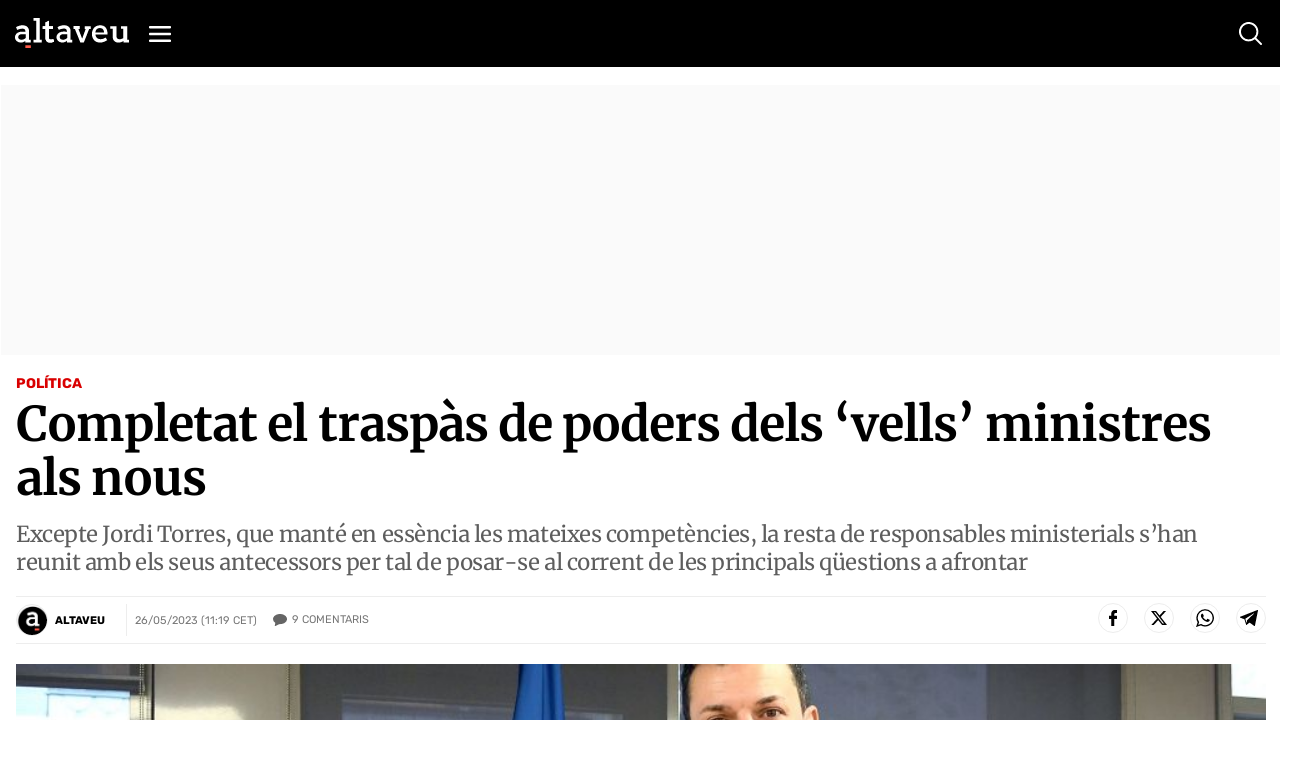

--- FILE ---
content_type: text/html; charset=UTF-8
request_url: https://www.altaveu.com/actualitat/politica/completat-traspas-poders-vells-ministres-nous_48628_102.html
body_size: 57195
content:
	
	
<!DOCTYPE html>
<html lang="ca">
<head>
	<meta charset="utf-8"/>
    <meta name="robots" content="index, follow">
		        <title>Completat el traspàs de poders dels ‘vells’ ministres als nous - Altaveu el diari digital d&#039;Andorra</title>
    <meta name="description" content="Excepte Jordi Torres, que manté en essència les mateixes competències, la resta de responsables ministerials s’han reunit amb els seus antecessors per tal de posar-se al corrent de les principals qüestions a afrontar"/>
    <link rel="canonical" href="https://www.altaveu.com/actualitat/politica/completat-traspas-poders-vells-ministres-nous_48628_102.html" />
    <meta property="og:title" content="Completat el traspàs de poders dels ‘vells’ ministres als nous"/>

		<meta property="og:url" content="https://www.altaveu.com/actualitat/politica/completat-traspas-poders-vells-ministres-nous_48628_102.html"/>
		<meta property="og:description" content="Excepte Jordi Torres, que manté en essència les mateixes competències, la resta de responsables ministerials s’han reunit amb els seus antecessors per tal de posar-se al corrent de les principals qüestions a afrontar"/>
				    <meta property="og:image" content="https://www.altaveu.com/uploads/s1/13/85/43/4/52926663526-d44174435a-o.jpeg"/>
		    <meta property="og:image:width" content="2000" />
		    <meta property="og:image:height" content="1369" />
				<meta property="og:type" content="website"/>
	
	<meta property="og:site_name" content="Altaveu"/>
	<meta property="fb:pages" content="509592602526551" />
	
		<meta name="twitter:card" content="summary_large_image"/>
	<meta name="twitter:url" content="https://www.altaveu.com/actualitat/politica/completat-traspas-poders-vells-ministres-nous_48628_102.html"/>
	<meta name="twitter:title" content="Completat el traspàs de poders dels ‘vells’ ministres als nous - Altaveu"/>
	<meta name="twitter:description" content="Excepte Jordi Torres, que manté en essència les mateixes competències, la resta de responsables ministerials s’han reunit amb els seus antecessors per tal de posar-se al corrent de les principals qüestions a afrontar"/>
	<meta name="twitter:image:src" content="https://www.altaveu.com/uploads/s1/13/85/43/4/52926663526-d44174435a-o.jpeg"/>
	
	<link rel="shortcut icon" type="image/png" href="https://www.altaveu.com/favicon.ico"/>
	<link rel="apple-touch-icon" sizes="72x72" href="https://www.altaveu.com/uploads/static/altaveu/logos/apple-touch-icon-72x72.png"/>
	<link rel="apple-touch-icon" sizes="114x114" href="https://www.altaveu.com/uploads/static/altaveu/logos/apple-touch-icon-114x114.png"/>
	<link rel="apple-touch-icon-precomposed" sizes="72x72" href="https://www.altaveu.com/uploads/static/altaveu/logos/apple-touch-icon-72x72.png"/>
	<link rel="apple-touch-icon-precomposed" sizes="144x144" href="https://www.altaveu.com/uploads/static/altaveu/logos/apple-touch-icon-114x114.png"/>

	<meta name="viewport" content="width=device-width, initial-scale=1.0" />
	
	                    <style>@font-face{font-family:Merriweather;font-style:italic;font-weight:300;font-display:swap;src:local("Merriweather Light Italic"),local("Merriweather-LightItalic"),url(https://fonts.gstatic.com/s/merriweather/v21/u-4l0qyriQwlOrhSvowK_l5-eR7lXff1jvzDP3WGO5g.woff2) format("woff2");unicode-range:u+0460-052f,u+1c80-1c88,u+20b4,u+2de0-2dff,u+a640-a69f,u+fe2e-fe2f}@font-face{font-family:Merriweather;font-style:italic;font-weight:300;font-display:swap;src:local("Merriweather Light Italic"),local("Merriweather-LightItalic"),url(https://fonts.gstatic.com/s/merriweather/v21/u-4l0qyriQwlOrhSvowK_l5-eR7lXff8jvzDP3WGO5g.woff2) format("woff2");unicode-range:u+0400-045f,u+0490-0491,u+04b0-04b1,u+2116}@font-face{font-family:Merriweather;font-style:italic;font-weight:300;font-display:swap;src:local("Merriweather Light Italic"),local("Merriweather-LightItalic"),url(https://fonts.gstatic.com/s/merriweather/v21/u-4l0qyriQwlOrhSvowK_l5-eR7lXff3jvzDP3WGO5g.woff2) format("woff2");unicode-range:u+0102-0103,u+0110-0111,u+0128-0129,u+0168-0169,u+01a0-01a1,u+01af-01b0,u+1ea0-1ef9,u+20ab}@font-face{font-family:Merriweather;font-style:italic;font-weight:300;font-display:swap;src:local("Merriweather Light Italic"),local("Merriweather-LightItalic"),url(https://fonts.gstatic.com/s/merriweather/v21/u-4l0qyriQwlOrhSvowK_l5-eR7lXff2jvzDP3WGO5g.woff2) format("woff2");unicode-range:u+0100-024f,u+0259,u+1e??,u+2020,u+20a0-20ab,u+20ad-20cf,u+2113,u+2c60-2c7f,u+a720-a7ff}@font-face{font-family:Merriweather;font-style:italic;font-weight:300;font-display:swap;src:local("Merriweather Light Italic"),local("Merriweather-LightItalic"),url(https://fonts.gstatic.com/s/merriweather/v21/u-4l0qyriQwlOrhSvowK_l5-eR7lXff4jvzDP3WG.woff2) format("woff2");unicode-range:u+00??,u+0131,u+0152-0153,u+02bb-02bc,u+02c6,u+02da,u+02dc,u+2000-206f,u+2074,u+20ac,u+2122,u+2191,u+2193,u+2212,u+2215,u+feff,u+fffd}@font-face{font-family:Merriweather;font-style:normal;font-weight:300;font-display:swap;src:local("Merriweather Light"),local("Merriweather-Light"),url(https://fonts.gstatic.com/s/merriweather/v21/u-4n0qyriQwlOrhSvowK_l521wRZVcf6hPvhPUWH.woff2) format("woff2");unicode-range:u+0460-052f,u+1c80-1c88,u+20b4,u+2de0-2dff,u+a640-a69f,u+fe2e-fe2f}@font-face{font-family:Merriweather;font-style:normal;font-weight:300;font-display:swap;src:local("Merriweather Light"),local("Merriweather-Light"),url(https://fonts.gstatic.com/s/merriweather/v21/u-4n0qyriQwlOrhSvowK_l521wRZXMf6hPvhPUWH.woff2) format("woff2");unicode-range:u+0400-045f,u+0490-0491,u+04b0-04b1,u+2116}@font-face{font-family:Merriweather;font-style:normal;font-weight:300;font-display:swap;src:local("Merriweather Light"),local("Merriweather-Light"),url(https://fonts.gstatic.com/s/merriweather/v21/u-4n0qyriQwlOrhSvowK_l521wRZV8f6hPvhPUWH.woff2) format("woff2");unicode-range:u+0102-0103,u+0110-0111,u+0128-0129,u+0168-0169,u+01a0-01a1,u+01af-01b0,u+1ea0-1ef9,u+20ab}@font-face{font-family:Merriweather;font-style:normal;font-weight:300;font-display:swap;src:local("Merriweather Light"),local("Merriweather-Light"),url(https://fonts.gstatic.com/s/merriweather/v21/u-4n0qyriQwlOrhSvowK_l521wRZVsf6hPvhPUWH.woff2) format("woff2");unicode-range:u+0100-024f,u+0259,u+1e??,u+2020,u+20a0-20ab,u+20ad-20cf,u+2113,u+2c60-2c7f,u+a720-a7ff}@font-face{font-family:Merriweather;font-style:normal;font-weight:300;font-display:swap;src:local("Merriweather Light"),local("Merriweather-Light"),url(https://fonts.gstatic.com/s/merriweather/v21/u-4n0qyriQwlOrhSvowK_l521wRZWMf6hPvhPQ.woff2) format("woff2");unicode-range:u+00??,u+0131,u+0152-0153,u+02bb-02bc,u+02c6,u+02da,u+02dc,u+2000-206f,u+2074,u+20ac,u+2122,u+2191,u+2193,u+2212,u+2215,u+feff,u+fffd}@font-face{font-family:Merriweather;font-style:italic;font-weight:700;font-display:swap;src:local("Merriweather Bold Italic"),local("Merriweather-BoldItalic"),url(https://fonts.gstatic.com/s/merriweather/v21/u-4l0qyriQwlOrhSvowK_l5-eR71Wvf1jvzDP3WGO5g.woff2) format("woff2");unicode-range:u+0460-052f,u+1c80-1c88,u+20b4,u+2de0-2dff,u+a640-a69f,u+fe2e-fe2f}@font-face{font-family:Merriweather;font-style:italic;font-weight:700;font-display:swap;src:local("Merriweather Bold Italic"),local("Merriweather-BoldItalic"),url(https://fonts.gstatic.com/s/merriweather/v21/u-4l0qyriQwlOrhSvowK_l5-eR71Wvf8jvzDP3WGO5g.woff2) format("woff2");unicode-range:u+0400-045f,u+0490-0491,u+04b0-04b1,u+2116}@font-face{font-family:Merriweather;font-style:italic;font-weight:700;font-display:swap;src:local("Merriweather Bold Italic"),local("Merriweather-BoldItalic"),url(https://fonts.gstatic.com/s/merriweather/v21/u-4l0qyriQwlOrhSvowK_l5-eR71Wvf3jvzDP3WGO5g.woff2) format("woff2");unicode-range:u+0102-0103,u+0110-0111,u+0128-0129,u+0168-0169,u+01a0-01a1,u+01af-01b0,u+1ea0-1ef9,u+20ab}@font-face{font-family:Merriweather;font-style:italic;font-weight:700;font-display:swap;src:local("Merriweather Bold Italic"),local("Merriweather-BoldItalic"),url(https://fonts.gstatic.com/s/merriweather/v21/u-4l0qyriQwlOrhSvowK_l5-eR71Wvf2jvzDP3WGO5g.woff2) format("woff2");unicode-range:u+0100-024f,u+0259,u+1e??,u+2020,u+20a0-20ab,u+20ad-20cf,u+2113,u+2c60-2c7f,u+a720-a7ff}@font-face{font-family:Merriweather;font-style:italic;font-weight:700;font-display:swap;src:local("Merriweather Bold Italic"),local("Merriweather-BoldItalic"),url(https://fonts.gstatic.com/s/merriweather/v21/u-4l0qyriQwlOrhSvowK_l5-eR71Wvf4jvzDP3WG.woff2) format("woff2");unicode-range:u+00??,u+0131,u+0152-0153,u+02bb-02bc,u+02c6,u+02da,u+02dc,u+2000-206f,u+2074,u+20ac,u+2122,u+2191,u+2193,u+2212,u+2215,u+feff,u+fffd}@font-face{font-family:Merriweather;font-style:normal;font-weight:400;font-display:swap;src:local("Merriweather Regular"),local("Merriweather-Regular"),url(https://fonts.gstatic.com/s/merriweather/v21/u-440qyriQwlOrhSvowK_l5-cSZMdeX3rsHo.woff2) format("woff2");unicode-range:u+0460-052f,u+1c80-1c88,u+20b4,u+2de0-2dff,u+a640-a69f,u+fe2e-fe2f}@font-face{font-family:Merriweather;font-style:normal;font-weight:400;font-display:swap;src:local("Merriweather Regular"),local("Merriweather-Regular"),url(https://fonts.gstatic.com/s/merriweather/v21/u-440qyriQwlOrhSvowK_l5-eCZMdeX3rsHo.woff2) format("woff2");unicode-range:u+0400-045f,u+0490-0491,u+04b0-04b1,u+2116}@font-face{font-family:Merriweather;font-style:normal;font-weight:400;font-display:swap;src:local("Merriweather Regular"),local("Merriweather-Regular"),url(https://fonts.gstatic.com/s/merriweather/v21/u-440qyriQwlOrhSvowK_l5-cyZMdeX3rsHo.woff2) format("woff2");unicode-range:u+0102-0103,u+0110-0111,u+0128-0129,u+0168-0169,u+01a0-01a1,u+01af-01b0,u+1ea0-1ef9,u+20ab}@font-face{font-family:Merriweather;font-style:normal;font-weight:400;font-display:swap;src:local("Merriweather Regular"),local("Merriweather-Regular"),url(https://fonts.gstatic.com/s/merriweather/v21/u-440qyriQwlOrhSvowK_l5-ciZMdeX3rsHo.woff2) format("woff2");unicode-range:u+0100-024f,u+0259,u+1e??,u+2020,u+20a0-20ab,u+20ad-20cf,u+2113,u+2c60-2c7f,u+a720-a7ff}@font-face{font-family:Merriweather;font-style:normal;font-weight:400;font-display:swap;src:local("Merriweather Regular"),local("Merriweather-Regular"),url(https://fonts.gstatic.com/s/merriweather/v21/u-440qyriQwlOrhSvowK_l5-fCZMdeX3rg.woff2) format("woff2");unicode-range:u+00??,u+0131,u+0152-0153,u+02bb-02bc,u+02c6,u+02da,u+02dc,u+2000-206f,u+2074,u+20ac,u+2122,u+2191,u+2193,u+2212,u+2215,u+feff,u+fffd}@font-face{font-family:Merriweather;font-style:normal;font-weight:700;font-display:swap;src:local("Merriweather Bold"),local("Merriweather-Bold"),url(https://fonts.gstatic.com/s/merriweather/v21/u-4n0qyriQwlOrhSvowK_l52xwNZVcf6hPvhPUWH.woff2) format("woff2");unicode-range:u+0460-052f,u+1c80-1c88,u+20b4,u+2de0-2dff,u+a640-a69f,u+fe2e-fe2f}@font-face{font-family:Merriweather;font-style:normal;font-weight:700;font-display:swap;src:local("Merriweather Bold"),local("Merriweather-Bold"),url(https://fonts.gstatic.com/s/merriweather/v21/u-4n0qyriQwlOrhSvowK_l52xwNZXMf6hPvhPUWH.woff2) format("woff2");unicode-range:u+0400-045f,u+0490-0491,u+04b0-04b1,u+2116}@font-face{font-family:Merriweather;font-style:normal;font-weight:700;font-display:swap;src:local("Merriweather Bold"),local("Merriweather-Bold"),url(https://fonts.gstatic.com/s/merriweather/v21/u-4n0qyriQwlOrhSvowK_l52xwNZV8f6hPvhPUWH.woff2) format("woff2");unicode-range:u+0102-0103,u+0110-0111,u+0128-0129,u+0168-0169,u+01a0-01a1,u+01af-01b0,u+1ea0-1ef9,u+20ab}@font-face{font-family:Merriweather;font-style:normal;font-weight:700;font-display:swap;src:local("Merriweather Bold"),local("Merriweather-Bold"),url(https://fonts.gstatic.com/s/merriweather/v21/u-4n0qyriQwlOrhSvowK_l52xwNZVsf6hPvhPUWH.woff2) format("woff2");unicode-range:u+0100-024f,u+0259,u+1e??,u+2020,u+20a0-20ab,u+20ad-20cf,u+2113,u+2c60-2c7f,u+a720-a7ff}@font-face{font-family:Merriweather;font-style:normal;font-weight:700;font-display:swap;src:local("Merriweather Bold"),local("Merriweather-Bold"),url(https://fonts.gstatic.com/s/merriweather/v21/u-4n0qyriQwlOrhSvowK_l52xwNZWMf6hPvhPQ.woff2) format("woff2");unicode-range:u+00??,u+0131,u+0152-0153,u+02bb-02bc,u+02c6,u+02da,u+02dc,u+2000-206f,u+2074,u+20ac,u+2122,u+2191,u+2193,u+2212,u+2215,u+feff,u+fffd}@font-face{font-family:Rubik;font-style:normal;font-weight:400;font-display:swap;src:local("Rubik"),local("Rubik-Regular"),url(https://fonts.gstatic.com/s/rubik/v9/iJWKBXyIfDnIV7nFrXyw023e1Ik.woff2) format("woff2");unicode-range:u+0400-045f,u+0490-0491,u+04b0-04b1,u+2116}@font-face{font-family:Rubik;font-style:normal;font-weight:400;font-display:swap;src:local("Rubik"),local("Rubik-Regular"),url(https://fonts.gstatic.com/s/rubik/v9/iJWKBXyIfDnIV7nDrXyw023e1Ik.woff2) format("woff2");unicode-range:u+0590-05ff,u+20aa,u+25cc,u+fb1d-fb4f}@font-face{font-family:Rubik;font-style:normal;font-weight:400;font-display:swap;src:local("Rubik"),local("Rubik-Regular"),url(https://fonts.gstatic.com/s/rubik/v9/iJWKBXyIfDnIV7nPrXyw023e1Ik.woff2) format("woff2");unicode-range:u+0100-024f,u+0259,u+1e??,u+2020,u+20a0-20ab,u+20ad-20cf,u+2113,u+2c60-2c7f,u+a720-a7ff}@font-face{font-family:Rubik;font-style:normal;font-weight:400;font-display:swap;src:local("Rubik"),local("Rubik-Regular"),url(https://fonts.gstatic.com/s/rubik/v9/iJWKBXyIfDnIV7nBrXyw023e.woff2) format("woff2");unicode-range:u+00??,u+0131,u+0152-0153,u+02bb-02bc,u+02c6,u+02da,u+02dc,u+2000-206f,u+2074,u+20ac,u+2122,u+2191,u+2193,u+2212,u+2215,u+feff,u+fffd}@font-face{font-family:Rubik;font-style:normal;font-weight:700;font-display:swap;src:local("Rubik Bold"),local("Rubik-Bold"),url(https://fonts.gstatic.com/s/rubik/v9/iJWHBXyIfDnIV7F6iGmZ8WD07oB-98o.woff2) format("woff2");unicode-range:u+0400-045f,u+0490-0491,u+04b0-04b1,u+2116}@font-face{font-family:Rubik;font-style:normal;font-weight:700;font-display:swap;src:local("Rubik Bold"),local("Rubik-Bold"),url(https://fonts.gstatic.com/s/rubik/v9/iJWHBXyIfDnIV7F6iGmf8WD07oB-98o.woff2) format("woff2");unicode-range:u+0590-05ff,u+20aa,u+25cc,u+fb1d-fb4f}@font-face{font-family:Rubik;font-style:normal;font-weight:700;font-display:swap;src:local("Rubik Bold"),local("Rubik-Bold"),url(https://fonts.gstatic.com/s/rubik/v9/iJWHBXyIfDnIV7F6iGmT8WD07oB-98o.woff2) format("woff2");unicode-range:u+0100-024f,u+0259,u+1e??,u+2020,u+20a0-20ab,u+20ad-20cf,u+2113,u+2c60-2c7f,u+a720-a7ff}@font-face{font-family:Rubik;font-style:normal;font-weight:700;font-display:swap;src:local("Rubik Bold"),local("Rubik-Bold"),url(https://fonts.gstatic.com/s/rubik/v9/iJWHBXyIfDnIV7F6iGmd8WD07oB-.woff2) format("woff2");unicode-range:u+00??,u+0131,u+0152-0153,u+02bb-02bc,u+02c6,u+02da,u+02dc,u+2000-206f,u+2074,u+20ac,u+2122,u+2191,u+2193,u+2212,u+2215,u+feff,u+fffd}/*! normalize.css v8.0.1 | MIT License | github.com/necolas/normalize.css */html{line-height:1.15;-webkit-text-size-adjust:100%}body{margin:0}main{display:block}h1{font-size:2em;margin:.67em 0}hr{box-sizing:content-box;height:0;overflow:visible}pre{font-family:monospace,monospace;font-size:1em}a{background-color:transparent}abbr[title]{border-bottom:none;text-decoration:underline;text-decoration:underline dotted}b,strong{font-weight:bolder}code,kbd,samp{font-family:monospace,monospace;font-size:1em}small{font-size:80%}sub,sup{font-size:75%;line-height:0;position:relative;vertical-align:baseline}sub{bottom:-.25em}sup{top:-.5em}img{border-style:none}button,input,optgroup,select,textarea{font-family:inherit;font-size:100%;line-height:1.15;margin:0}button,input{overflow:visible}button,select{text-transform:none}[type=button],[type=reset],[type=submit],button{-webkit-appearance:button}[type=button]::-moz-focus-inner,[type=reset]::-moz-focus-inner,[type=submit]::-moz-focus-inner,button::-moz-focus-inner{border-style:none;padding:0}[type=button]:-moz-focusring,[type=reset]:-moz-focusring,[type=submit]:-moz-focusring,button:-moz-focusring{outline:1px dotted ButtonText}fieldset{padding:.35em .75em .625em}legend{box-sizing:border-box;color:inherit;display:table;max-width:100%;padding:0;white-space:normal}progress{vertical-align:baseline}textarea{overflow:auto}[type=checkbox],[type=radio]{box-sizing:border-box;padding:0}[type=number]::-webkit-inner-spin-button,[type=number]::-webkit-outer-spin-button{height:auto}[type=search]{-webkit-appearance:textfield;outline-offset:-2px}[type=search]::-webkit-search-decoration{-webkit-appearance:none}::-webkit-file-upload-button{-webkit-appearance:button;font:inherit}details{display:block}summary{display:list-item}[hidden],template{display:none}*{box-sizing:border-box;-moz-box-sizing:border-box;-webkit-box-sizing:border-box}picture{display:block}:focus{outline:none}input[type=submit]{border:0}input[type=submit]:hover{cursor:pointer}a,abbr,acronym,address,applet,article,aside,audio,b,big,blockquote,body,canvas,caption,center,cite,code,dd,del,details,dfn,div,dl,dt,em,embed,fieldset,figcaption,figure,footer,form,h1,h2,h3,h4,h5,h6,header,hgroup,html,i,iframe,img,ins,kbd,label,legend,li,mark,menu,nav,object,ol,output,p,pre,q,ruby,s,samp,section,small,span,strike,strong,sub,summary,sup,table,tbody,td,tfoot,th,thead,time,tr,tt,u,ul,var,video{margin:0;padding:0;border:0;font-size:100%;font:inherit;vertical-align:baseline}article,aside,details,figcaption,figure,footer,header,hgroup,menu,nav,section{display:block}body{line-height:1}ol,ul{list-style:none}blockquote,q{quotes:none}blockquote:after,blockquote:before,q:after,q:before{content:"";content:none}table{border-collapse:collapse;border-spacing:0}body{overflow-x:hidden}body.no-scroll{overflow:hidden}a{text-decoration:none;font-family:inherit;font-size:inherit;color:inherit}a,img{display:block}h1,h2,h3,h4,h5,h6,input,label,p,textarea{font-family:Merriweather,Georgia,Palatino Linotype,Times New Roman,serif}strong{font-weight:700}.container{margin-right:auto;margin-left:auto;padding-left:12px;padding-right:13px}.container:after,.container:before{content:" ";display:table}.container:after{clear:both}.container-fluid{margin-right:auto;margin-left:auto;padding-left:12px;padding-right:13px}.container-fluid:after,.container-fluid:before{content:" ";display:table}.container-fluid:after{clear:both}.row{margin-left:-12px;margin-right:-13px}.row:after,.row:before{content:" ";display:table}.row:after{clear:both}.col-lg-1,.col-lg-2,.col-lg-3,.col-lg-4,.col-lg-5,.col-lg-6,.col-lg-7,.col-lg-8,.col-lg-9,.col-lg-10,.col-lg-11,.col-lg-12,.col-md-1,.col-md-2,.col-md-3,.col-md-4,.col-md-5,.col-md-6,.col-md-7,.col-md-8,.col-md-9,.col-md-10,.col-md-11,.col-md-12,.col-sm-1,.col-sm-2,.col-sm-3,.col-sm-4,.col-sm-5,.col-sm-6,.col-sm-7,.col-sm-8,.col-sm-9,.col-sm-10,.col-sm-11,.col-sm-12,.col-xs-1,.col-xs-2,.col-xs-3,.col-xs-4,.col-xs-5,.col-xs-6,.col-xs-7,.col-xs-8,.col-xs-9,.col-xs-10,.col-xs-11,.col-xs-12{position:relative;min-height:1px;padding-left:13px;padding-right:12px;box-sizing:border-box}.col-xs-1,.col-xs-2,.col-xs-3,.col-xs-4,.col-xs-5,.col-xs-6,.col-xs-7,.col-xs-8,.col-xs-9,.col-xs-10,.col-xs-11,.col-xs-12{float:left}.col-xs-1{width:8.33333%}.col-xs-2{width:16.66667%}.col-xs-3{width:25%}.col-xs-4{width:33.33333%}.col-xs-5{width:41.66667%}.col-xs-6{width:50%}.col-xs-7{width:58.33333%}.col-xs-8{width:66.66667%}.col-xs-9{width:75%}.col-xs-10{width:83.33333%}.col-xs-11{width:91.66667%}.col-xs-12{width:100%}body.home{padding-top:160px}body.thematic{padding-top:66px}body.article{padding-top:85px}body.article.category-tv{padding-top:65px}body.article.category-audio{padding-top:65px}body.static{padding-top:100px}body.static--fullwidth{padding-top:70px}body.static--fullwidth .c-section-title{padding:0 20px}body.search{padding-top:80px}body.live-event{padding-top:65px}body.tv-search{padding-top:65px}body.tv{padding-top:65px}body.audio-search{padding-top:65px}body.audio{padding-top:65px}.o-layout{display:-ms-flexbox;display:flex;-ms-flex-wrap:wrap;flex-wrap:wrap}.o-layout__col{flex-basis:0;-ms-flex-positive:1;flex-grow:1;max-width:100%}.o-layout__col1{-ms-flex:0 0 8.333333%;flex:0 0 8.333333%;max-width:8.333333%}.o-layout__col2{-ms-flex:0 0 16.666667%;flex:0 0 16.666667%;max-width:16.666667%}.o-layout__col3{-ms-flex:0 0 25%;flex:0 0 25%;max-width:25%}.o-layout__col4{-ms-flex:0 0 33.333333%;flex:0 0 33.333333%;max-width:33.333333%}.o-layout__col5{-ms-flex:0 0 41.666667%;flex:0 0 41.666667%;max-width:41.666667%}.o-layout__col6{-ms-flex:0 0 50%;flex:0 0 50%;max-width:50%}.o-grid-news{display:grid;grid-column-gap:38px;grid-row-gap:20px;margin-bottom:34px;margin-top:15px}.o-grid-news.has-mixed-cols{grid-template-columns:repeat(6,1fr);grid-column-gap:32px;grid-row-gap:27px}.o-grid-news.has-mixed-cols .o-grid-news__item.is-row-1{grid-column:span 3}.o-grid-news.has-mixed-cols .o-grid-news__item.is-row-1.has-embed iframe{width:100%;height:100%;aspect-ratio:16/9;object-fit:cover;object-position:center}.o-grid-news.has-mixed-cols .o-grid-news__item.is-row-2{grid-column:span 2}.o-grid-news.has-col-2{grid-template-columns:1fr 1fr}.o-grid-news.has-col-3{grid-template-columns:1fr 1fr 1fr;grid-column-gap:30px}.c-colors .o-grid-news.has-col-3{grid-row-gap:30px}.o-grid-news.has-col-4{grid-template-columns:1fr 1fr 1fr 1fr}.o-grid-news.has-col-4--search-result{grid-column-gap:19px;grid-row-gap:32px;margin:0;padding-bottom:31px;padding-top:29px;border-bottom:1px solid #ededed}.o-grid-news.is-full-col{width:100%}.o-grid-news .is-full-col{grid-row-start:1;grid-row-end:4;grid-row:1/4}.o-grid-news .is-2cols,.o-grid-news .is-2cols-2rows{grid-column-start:1;grid-column-end:3}.o-grid-news .is-2cols-2rows{grid-row-start:1;grid-row-end:3}.o-column-news{column-count:2;column-gap:30px}.o-column-news.is-3cols{column-count:3}.o-column-news .is-span-all{column-span:all;display:block}.o-column-news__item{display:inline-block;margin-bottom:25px;width:100%}.has-cols .container{display:flex;justify-content:space-between}.has-cols .container:after,.has-cols .container:before{display:none}.has-cols .is-col1,.has-cols .is-col2,.has-cols .is-col3{float:none;width:auto;padding:0}.has-cols .is-col1{width:48%}.has-cols .is-col2{width:20%;margin-top:11px}.has-cols .is-col3{width:30.1%}.has-2cols .container{display:flex;justify-content:space-between}.has-2cols .container:after,.has-2cols .container:before{display:none}.has-2cols .is-col1,.has-2cols .is-col2{float:none;width:auto;padding:0}.has-2cols .is-col1{width:78%}.has-2cols .is-col2{width:19%}.cs-vce .container{max-width:1030px;margin:0 auto}.container-fluid{margin:0;padding:0}body.article .container,body.article .container--content-art{max-width:100%;padding-left:15px;padding-right:15px}body.tv .row.row-blockvideos{padding-top:17px;padding-bottom:54px}body.article.category-tv .row.row-content.row-content--2cols{padding-bottom:13px;padding-top:7px}body.audio .row.row-blockaudios{padding-top:17px;padding-bottom:54px}body.article.category-audio .row.row-content.row-content--2cols{padding-bottom:13px;padding-top:7px}.fades-enter-active,.fades-leave-active{transition:opacity .5s}.fades-enter,.fades-leave-to{opacity:0;transition:opacity .5s}[v-cloak]{display:none!important}.c-form__message{margin:10px 0;padding:6px 0;font-family:Rubik,Segoe UI,Helvetica Neue,Helvetica,Arial,sans-serif;font-size:16px;font-weight:500;line-height:19px;letter-spacing:-.02em}.c-form__message.is-success{color:#a3b100;background-image:url([data-uri])}.c-form__message.is-failure,.c-form__message.is-success{padding-left:40px;background-position:0;background-size:28px;background-repeat:no-repeat}.c-form__message.is-failure{color:#d00;background-image:url([data-uri])}.c-form__items{display:grid;grid-column-gap:38px;grid-row-gap:22px;grid-template-columns:1fr 1fr}.c-form__field{margin-bottom:20px}.c-form__label{position:relative;font-family:Rubik,Segoe UI,Helvetica Neue,Helvetica,Arial,sans-serif;font-size:12px;font-weight:700;line-height:14px;color:#000;text-transform:uppercase;margin-bottom:6px;display:block}.c-form__label a{display:inline-block;text-decoration:underline}.c-form__label--checkbox{font-family:Rubik,Segoe UI,Helvetica Neue,Helvetica,Arial,sans-serif;font-size:11px;font-weight:400;line-height:13px;color:#000}.c-form__label input[type=checkbox]:not(old){margin-right:7px;position:relative;top:0;left:0}.c-form__label input[type=checkbox]:not(old):before{content:"";display:inline-block;margin-right:5px;width:14px;height:14px;border:1px double #000;cursor:pointer;vertical-align:top;background:#fff;transition:all .25s ease}.c-form__label input[type=checkbox]:not(old)::-moz-selection,.c-form__label input[type=checkbox]:not(old)::selection{color:inherit;background-color:transparent}.c-form__label input[type=checkbox]:not(old):checked:before{box-shadow:inset 0 0 1px 2px #fff;background:#000}.c-form__label.is-check{font-weight:400;padding-left:20px;padding-top:2px;background-image:url([data-uri]);background-position:0 0;background-repeat:no-repeat}.c-form__check:checked+.c-form__label.is-check{background-image:url([data-uri]);background-position:0 0;background-repeat:no-repeat}.c-form__label.is-check:hover{cursor:pointer}.c-form__label.is-link{display:inline-block;text-decoration:underline;font-weight:inherit}.c-form__input{font-family:Rubik,Segoe UI,Helvetica Neue,Helvetica,Arial,sans-serif;font-size:18px;font-weight:400;line-height:21px;color:#000;width:100%;padding:12px 10px;background:#fff;border:1px solid #ededed;transition:all .15s ease-in-out}.c-form__input:focus{outline:none;transition:all .15s ease-in-out;border-color:#000}.c-form__input.has-error{border-color:#fbb6b6;background:#fff9f9}.c-form__input--text{font-family:Rubik,Segoe UI,Helvetica Neue,Helvetica,Arial,sans-serif;font-size:18px;font-weight:400;line-height:21px;color:#000;width:100%;padding:12px 10px;background:#fff;border:1px solid #ededed;transition:all .15s ease-in-out}.c-form__input--text:focus{outline:none;transition:all .15s ease-in-out;border-color:#000}.c-form__input--submit{font-family:Rubik,Segoe UI,Helvetica Neue,Helvetica,Arial,sans-serif;font-size:14px;font-weight:700;line-height:17px;color:#fff;text-transform:uppercase;background-color:#000;border:0;text-align:center;padding:14px}.c-form__input--submit:hover{opacity:.7;transition:all .15s ease-in-out;cursor:pointer}.c-form__check{display:none}.c-form__submit{width:100%;padding:14px;margin-top:10px;background-color:#000;border:1px solid #ededed;transition:all .15s ease-in-out;text-align:center;text-transform:uppercase;font-family:Rubik,Segoe UI,Helvetica Neue,Helvetica,Arial,sans-serif;font-size:14px;font-weight:700;line-height:17px;color:#fff}.c-form__submit:hover{opacity:.7;transition:all .15s ease-in-out;cursor:pointer}.c-form__action{display:flex;flex-direction:column;align-items:center;justify-content:flex-end;text-align:center}.c-form.is-loading,.c-form.loading{position:relative}.c-form.is-loading form,.c-form.loading form{opacity:.4}.c-form.is-loading:after,.c-form.loading:after{content:"";position:absolute;top:50%;left:50%;transform:translate(-50%,-50%);width:70px;height:70px;background-image:url([data-uri]);background-position:50%;background-size:100%;background-repeat:no-repeat}.c-form__inline-message.is-failure{margin-top:5px;font-family:Montserrat;font-size:13px;color:#c00}.c-form--filter{display:flex;align-items:center;justify-content:center;padding-bottom:18px;border-bottom:1px solid #ededed}.c-form--filter .c-form__label{margin-bottom:0;font-family:Rubik,Segoe UI,Helvetica Neue,Helvetica,Arial,sans-serif;font-size:11px;font-weight:400;line-height:13px;color:#757575;letter-spacing:0;text-transform:uppercase}.c-form--filter .c-form__field{margin-bottom:0;width:inherit}.c-form--filter .c-form__filter,.c-form--filter .c-form__select{font-family:Rubik,Segoe UI,Helvetica Neue,Helvetica,Arial,sans-serif;font-size:11px;font-weight:400;line-height:13px;color:#757575;letter-spacing:0}.c-form--filter .c-form__filter{text-transform:uppercase}.c-form--filter .c-form__option{margin-left:15px;background:transparent;border:0 solid #ededed;text-transform:uppercase;cursor:pointer}.c-mainheader{padding-top:35px;background-color:#fff;position:fixed;top:0;left:0;right:0;z-index:90}.cs-vce .c-mainheader{position:static}.c-mainheader__wrapper{display:flex;justify-content:space-between;align-items:center}.c-mainheader__right{display:flex}.c-mainheader .c-mainlogo__link{position:relative;margin:0 auto}.c-mainheader.is-reduced{background-color:#000;position:fixed;width:100%;top:0;left:0;z-index:99;padding:18px 0 16px}.cs-vce .c-mainheader.is-reduced{position:static}.c-mainheader.is-reduced .c-mainheader__wrapper{padding:0}.c-mainheader.is-reduced .c-mainheader__left{display:flex;align-items:self-end}.c-mainheader.is-reduced .c-mainheader__right .c-social{display:none}.c-mainheader.is-reduced .c-mainlogo__img{width:114px;height:auto}.c-mainheader.is-reduced .c-mainlogo__img .letter{fill:#fff}.c-mainheader.is-reduced .c-mainlogo__link{position:relative}.c-mainheader.is-reduced .c-search-button{background-image:url([data-uri]);background-position:50%;background-repeat:no-repeat}.c-mainheader.is-reduced .c-search-button.is-open{background-image:url([data-uri]);background-position:50%;background-repeat:no-repeat}.c-mainheader.is-reduced .is-newsletter{display:none}.c-mainheader.is-reduced .c-main-menu{border:0;position:absolute;background-color:#000;width:100%;left:0;top:66px;display:block;background:#1f1f1f;padding-bottom:30px}.cs-vce .c-mainheader.is-reduced .c-main-menu,.is-reduced .c-mainheader.is-reduced .c-main-menu{display:none}.c-mainheader.is-reduced .c-main-menu .c-social,.c-mainheader.is-reduced .c-main-menu__list{max-width:980px;width:100%;padding:0 15px;margin:0 auto}.c-mainheader.is-reduced .c-main-menu__list{display:block}.c-mainheader.is-reduced .c-main-menu .c-social{margin-top:20px}.c-mainheader.is-reduced .c-main-menu__item+.c-main-menu__item{margin-left:0}.c-mainheader.is-reduced .c-main-menu__item.is-more{display:none}.c-mainheader.is-reduced .c-main-menu__item.is-subscription{display:block}.c-mainheader.is-reduced .c-main-menu__item.is-subscription .c-main-menu__link{font-family:Rubik,Segoe UI,Helvetica Neue,Helvetica,Arial,sans-serif;font-size:20px;font-weight:700;color:#757575;letter-spacing:-.004em}.c-mainheader.is-reduced .c-main-menu__link,.c-mainheader.is-reduced .c-main-menu__text{font-family:Rubik,Segoe UI,Helvetica Neue,Helvetica,Arial,sans-serif;font-size:24px;font-weight:700;color:#fff;letter-spacing:-.048em}.is-amp .c-mainheader{background-attachment:fixed}.is-amp .c-mainheader.is-reduced .c-mainheader__logo{width:84%}.is-amp .c-mainheader.is-reduced .c-mainlogo__img{margin:0 auto;width:145px;filter:inherit}.c-submenu__list{margin-left:41px;display:flex}.c-submenu__item+.c-submenu__item{margin-left:20px}.c-submenu__link{width:29px;height:25px}.is-newsletter .c-submenu__link{background-image:url([data-uri])}.c-search-button,.is-newsletter .c-submenu__link{background-position:50%;background-repeat:no-repeat}.c-search-button{border:0;background-color:transparent;background-image:url([data-uri]);width:29px;height:25px}.c-search-button:hover{cursor:pointer}.c-search-button.is-open{background-image:url([data-uri]);background-position:50%;background-repeat:no-repeat}.c-main-menu{display:flex;justify-content:space-between;align-items:center;padding:14px 0;border-top:1px solid #000;border-bottom:1px solid #ededed}.c-main-menu__list{display:flex}.c-main-menu__item+.c-main-menu__item{margin-left:20px}.c-main-menu__item.is-more .c-main-menu__link{cursor:pointer}.c-main-menu__item.is-more .c-main-menu__link:after{content:"";display:inline-block;width:10px;height:8px;margin-left:4px;background-image:url([data-uri]);background-position:50%;background-repeat:no-repeat;transition:all .15s ease-in-out}.c-main-menu__item.is-more .c-main-menu__link.is-open:after{transform:rotate(180deg);transition:all .15s ease-in-out}.c-main-menu__item.is-subscription{display:none}.c-main-menu__link,.c-main-menu__text{font-family:Rubik,Segoe UI,Helvetica Neue,Helvetica,Arial,sans-serif;font-size:15px;font-weight:700;line-height:18px;color:#000;text-transform:uppercase}.c-main-menu__link,.is-reduced .c-main-menu{padding:0}.is-reduced .c-main-menu .c-main-menu__list{padding-left:0;padding-right:0;border-top:1px solid #383838;border-bottom:1px solid #383838}.is-reduced .c-main-menu .c-main-menu__item+.c-main-menu__item{border-top:1px solid #383838}.is-reduced .c-main-menu .c-main-menu__link{padding:15px}.is-amp .c-main-menu .c-main-menu__item+.c-main-menu__item{margin:0 30px}.c-burger{display:block;width:32px;height:32px;background-image:url([data-uri]);background-position:50%;background-repeat:no-repeat;transition:all .15s ease-in-out}.c-burger:hover{cursor:pointer}.c-burger.is-open{background-image:url([data-uri]);background-position:50%;background-repeat:no-repeat;transition:all .15s ease-in-out}.is-amp .c-burger{margin-top:-2px;background-color:#000;border:none}.c-search-menu{width:100%;padding:0;position:absolute;top:100%;left:0;z-index:100;background-color:#1f1f1f}.cs-vce .c-search-menu{display:none}.c-search-menu__input{border:0;background-color:transparent;width:100%;padding:24px 0;font-family:Rubik,Segoe UI,Helvetica Neue,Helvetica,Arial,sans-serif;font-size:20px;font-weight:400;line-height:22px;color:#fff}.c-search-menu__input::-webkit-input-placeholder{font-family:Rubik,Segoe UI,Helvetica Neue,Helvetica,Arial,sans-serif;font-size:20px;font-weight:400;line-height:22px;color:#757575}.c-search-menu__input:-moz-placeholder,.c-search-menu__input::-moz-placeholder{font-family:Rubik,Segoe UI,Helvetica Neue,Helvetica,Arial,sans-serif;font-size:20px;font-weight:400;line-height:22px;color:#757575}.c-search-menu__input:-ms-input-placeholder{font-family:Rubik,Segoe UI,Helvetica Neue,Helvetica,Arial,sans-serif;font-size:20px;font-weight:400;line-height:22px;color:#757575}.c-fullmenu{position:fixed;top:160px;left:0;right:0;bottom:0;overflow:auto;background:#000;font-family:Rubik,Segoe UI,Helvetica Neue,Helvetica,Arial,sans-serif;text-transform:uppercase}.is-reduced .c-fullmenu{top:66px;border-top:1px solid #333}.c-fullmenu__nav{max-width:1000px;margin:0 auto}.c-fullmenu__list--level1{display:flex}.c-fullmenu__list+.c-fullmenu__title{margin-top:20px;margin-bottom:0}.c-fullmenu__list .c-stores{margin:10px 0 0;display:flex;flex-direction:column}.c-fullmenu__list .c-stores__link,.c-fullmenu__list .c-stores__link+.c-stores__link{margin:0 0 10px;width:100%}.c-fullmenu__list .c-stores__img{width:auto;height:40px}.c-fullmenu__item--level1{padding:20px 0}.c-fullmenu__item--item1{width:25%}.c-fullmenu__item--item2{width:55%}.c-fullmenu__item--item2 .c-fullmenu__list{display:flex;flex-wrap:wrap}.c-fullmenu__item--item2 .c-fullmenu__item{width:50%}.c-fullmenu__item--item2 .c-fullmenu__link{padding-right:10px}.c-fullmenu__item--item3{width:20%}.c-fullmenu__title{display:block;margin-bottom:10px;color:#fff;font-size:20px;font-weight:700}.c-fullmenu__link{display:block;padding:7px 0;color:#bbb;font-size:24px}.c-social{display:flex;align-items:center}.c-social__item+.c-social__item{margin-left:16px}.c-social__item.has-circle{background-color:transparent;border-radius:50%;border:1px solid #ededed;padding:7px}.c-social__link{width:19px;height:17px}.is-facebook .c-social__link{background-image:url([data-uri]);background-position:50%;background-repeat:no-repeat}.is-facebook-color .c-social__link{background-image:url([data-uri]);background-position:50%;background-repeat:no-repeat}.is-twitter-color .c-social__link,.is-twitter .c-social__link{background-image:url([data-uri]);background-position:50%;background-repeat:no-repeat;background-size:15px}.is-youtube-color .c-social__link,.is-youtube .c-social__link{background-image:url([data-uri]);background-position:50%;background-repeat:no-repeat}.is-instagram .c-social__link{background-image:url([data-uri]);background-position:50%;background-repeat:no-repeat}.is-instagram-color .c-social__link{background-image:url([data-uri]);background-position:50%;background-repeat:no-repeat}.is-linkedin .c-social__link{background-image:url([data-uri]);background-position:50%;background-repeat:no-repeat}.is-linkedin-color .c-social__link{background-image:url([data-uri]);background-position:50%;background-repeat:no-repeat}.is-rss-color .c-social__link,.is-rss .c-social__link{background-image:url([data-uri]);background-position:50%;background-repeat:no-repeat}.is-telegram .c-social__link{background-image:url([data-uri]);background-position:50%;background-repeat:no-repeat}.is-telegram-color .c-social__link{background-image:url([data-uri]);background-position:50%;background-repeat:no-repeat}.is-whatsapp .c-social__link{background-image:url([data-uri]);background-position:50%;background-repeat:no-repeat}.is-whatsapp-color .c-social__link{background-image:url([data-uri]);background-position:50%;background-repeat:no-repeat}.c-mainfooter .c-social__link{filter:contrast(.1);width:22px;height:22px}.c-mainfooter .c-social__item+.c-social__item{margin-left:25px}.c-mainfooter .is-facebook .c-social__link{background-size:12px 22px}.c-mainfooter .is-twitter .c-social__link{background-size:21px 17px}.c-mainfooter .is-youtube .c-social__link{background-size:24px 17px}.c-mainfooter .is-instagram .c-social__link{background-size:21px 21px}.c-mainfooter .is-linkedin .c-social__link{background-size:22px 20px}.c-mainfooter .is-rss .c-social__link{background-size:19px 19px}.is-reduced .c-social__link{filter:contrast(.1);width:28px;height:26px}.is-reduced .c-social__item+.c-social__item{margin-left:42px}.is-reduced .is-facebook .c-social__link{background-size:14px 26px}.is-reduced .is-twitter .c-social__link{background-size:26px 21px}.is-reduced .is-youtube .c-social__link{background-size:29px 20px}.is-reduced .is-instagram .c-social__link{background-size:26px 26px}.is-reduced .is-linkedin .c-social__link{background-size:26px 25px}.is-reduced .is-rss .c-social__link{background-size:23px 23px}.c-social.in-author{padding-bottom:10px}.c-social--white .c-social__link{width:28px;height:28px}.c-social--white .c-social__item.is-facebook .c-social__link{background-image:url([data-uri]);background-position:50%;background-repeat:no-repeat;background-size:8px}.c-social--white .c-social__item.is-twitter .c-social__link{background-image:url([data-uri]);background-position:50%;background-repeat:no-repeat;background-size:16px}.c-social--white .c-social__item.is-youtube .c-social__link{background-image:url([data-uri]);background-position:50%;background-repeat:no-repeat;background-size:16px}.c-social--white .c-social__item.is-instagram .c-social__link{background-image:url([data-uri]);background-position:50%;background-repeat:no-repeat;background-size:16px}.c-social--white .c-social__item.is-linkedin .c-social__link{background-image:url([data-uri]);background-position:50%;background-repeat:no-repeat;background-size:16px}.c-social--white .c-social__item.is-rss .c-social__link{background-image:url([data-uri]);background-position:50%;background-repeat:no-repeat;background-size:16px}.c-social--white .c-social__item.is-telegram .c-social__link{background-image:url([data-uri]);background-position:50%;background-repeat:no-repeat;background-size:16px}.c-social--white .c-social__item.is-whatsapp .c-social__link{background-image:url([data-uri]);background-position:50%;background-repeat:no-repeat;background-size:17px}.c-banner{margin-bottom:20px;padding:10px;background:#fafafa;text-align:center}.c-banner ins{display:block;text-align:center}.c-banner ins *{margin:0 auto}.c-banner img{max-width:100%;height:auto}.c-banner-970x90{max-width:1000px;height:90px;margin:25px auto;padding:0 10px}.c-banner-970x250{height:270px}.c-banner-300x300{min-height:300px}.c-banner-300x250{min-height:250px}.c-banner-300x50{min-height:145px}.c-banner-300x125{min-height:125px}.c-banner-300x600{height:600px}.is-sidebar .c-banner{margin-bottom:30px}.is-col2 .c-banner{padding:0;background:none}body.cs-vce{padding-top:0!important}body.cs-vce .c-banner{max-width:1000px;display:block;position:relative;margin:0 auto 15px;min-height:40px;background:#eff9fa;border:1px solid #badbe0;border-radius:2px}body.cs-vce .c-banner:before{position:absolute;top:50%;transform:translatey(-50%);left:0;right:0;display:block;content:"Banner: " attr(data-banner-name);font-size:14px;color:#0096ac}body.cs-vce .csw-empty{max-width:1000px;margin:0 auto 15px}body.cs-vce .c-weather{background:#eff9fa;min-height:100px;border:1px solid #badbe0;margin-bottom:20px;position:relative;text-align:center}body.cs-vce .c-weather:before{position:absolute;top:50%;transform:translatey(-50%);left:0;right:0;display:block;content:"Temps + Banner zona 103";font-size:14px;color:#0096ac}body.tv-search .select2-container--default .select2-results>.select2-results__options{max-height:200px!important;opacity:.8}body.tv-search .select2-results__option{padding:8px 6px}body.tv-search .select2-results__option[aria-selected]{font-family:Rubik,Segoe UI,Helvetica Neue,Helvetica,Arial,sans-serif;font-size:12px;line-height:1.2em;color:#000}body.tv-search .select2-container--default .select2-results__option--highlighted[aria-selected]{background-color:#000;color:#fff}body.tv-search .select2-dropdown{border:1px solid #ededed}body.tv-search .select2-search--dropdown{display:none}body.audio-search .select2-container--default .select2-results>.select2-results__options{max-height:200px!important;opacity:.8}body.audio-search .select2-results__option{padding:8px 6px}body.audio-search .select2-results__option[aria-selected]{font-family:Rubik,Segoe UI,Helvetica Neue,Helvetica,Arial,sans-serif;font-size:12px;line-height:1.2em;color:#000}body.audio-search .select2-container--default .select2-results__option--highlighted[aria-selected]{background-color:#000;color:#fff}body.audio-search .select2-dropdown{border:1px solid #ededed}body.audio-search .select2-search--dropdown{display:none}body .c-articles-main__container.has-bg-color,body .c-articles-main__container.has-border-color,body .c-articles-main__container.has-logo-image{padding:0}body .c-articles-main__container.has-bg-color.is-format-1 .c-section-title,body .c-articles-main__container.has-bg-color.is-format-5 .c-section-title,body .c-articles-main__container.has-border-color.is-format-1 .c-section-title,body .c-articles-main__container.has-border-color.is-format-5 .c-section-title,body .c-articles-main__container.has-logo-image.is-format-1 .c-section-title,body .c-articles-main__container.has-logo-image.is-format-5 .c-section-title{margin-bottom:15px}body .c-articles-main__container.has-bg-color{margin-top:20px}body .c-articles-main__container.has-logo-image{background-repeat:no-repeat;background-size:auto 50px;background-position:center 27px}body .c-articles-main__container.has-logo-image .c-section-title__title{padding-top:5px;padding-bottom:65px}body .c-articles-main__container.has-logo-image .c-section-title__title:before,body .c-articles-main__container.has-no-logo-image .c-section-title{display:none}.u-sr-only{width:1px;height:1px;position:absolute;margin:-1px;padding:0;overflow:hidden;clip:rect(0,0,0,0);border:0}.u-embed,.u-embed iframe{position:relative;width:100%}.u-embed iframe{top:0;right:0;bottom:0;left:0;height:100%;aspect-ratio:16/9}.u-embed--flourish .flourish-embed{padding-left:0;padding-right:0}.c-mainarticle a{display:inline-block}.c-mainarticle__info-wrapper,.c-mainarticle__wrapper{max-width:1000px;margin:0 auto;padding-left:0;padding-right:0}.c-mainarticle__category{margin-bottom:5px;font-family:Rubik,Segoe UI,Helvetica Neue,Helvetica,Arial,sans-serif;font-size:14px;font-weight:700;line-height:17px;color:#d90000;letter-spacing:-.01em;text-transform:uppercase}.c-mainarticle__category-img{margin:15px 0}.c-mainarticle__category-img img{max-width:100%}.c-mainarticle__category-link,.c-mainarticle__category-wrap{width:100%;display:flex;align-items:center;justify-content:space-between;gap:10px}.c-mainarticle__category-image{display:flex;align-items:center;max-width:191px;max-height:28px}.c-mainarticle__category-image picture{height:100%;aspect-ratio:auto}.c-mainarticle__category-image img{width:100%;height:100%;object-fit:cover}.c-mainarticle__category--featured{height:50px;margin-bottom:20px;padding:5px 10px;background-color:#e8e9eb;display:flex;align-items:center}.c-mainarticle.is-embed iframe{width:100%;aspect-ratio:16/9;border:none}.c-mainarticle__title{margin:5px 0 15px;font-size:48px;font-weight:700;line-height:54px;color:#000}.c-mainarticle__subtitle,.c-mainarticle__title{font-family:Merriweather,Georgia,Palatino Linotype,Times New Roman,serif;letter-spacing:-.02em}.c-mainarticle__subtitle{font-size:22px;font-weight:400;line-height:28px;color:#5d5d5d}.c-mainarticle__interviewed{font-family:Merriweather,Georgia,Palatino Linotype,Times New Roman,serif;font-size:20px;font-weight:700;line-height:1.3em;color:#d3d3d3;letter-spacing:-.02em}.c-mainarticle__interviewed-position{margin-left:5px}.c-mainarticle__info{position:relative;display:flex;margin:20px 0;padding:7px 0;border-bottom:1px solid #ededed;border-top:1px solid #ededed}.c-mainarticle__info .c-social__item.has-circle{padding:0;border-radius:100%;font-size:0}.c-mainarticle__info .c-social__item+.c-mainarticle__info .c-social__item{margin-left:10px}.c-mainarticle__info .c-social__item.is-twitter a{background-size:16px;background-position:center 7px}.c-mainarticle__info .c-social__item.is-whatsapp a{background-size:18px;background-position:center 5px}.c-mainarticle__info .c-social__item.is-telegram a{background-size:18px;background-position:3px 6px}.c-mainarticle__info .c-social__item.is-mobile{display:none}.c-mainarticle__info .c-social__link{width:28px;height:28px}.c-mainarticle__author{display:flex;margin-right:5px;text-transform:uppercase}.c-mainarticle__author-fig{display:inline-block;overflow:hidden;margin:0 7px 0 0;padding:0;width:32px;height:32px;border-radius:100%;border:1px solid #ebebeb}.c-mainarticle__author-fig img{max-width:200%;width:auto;height:32px;margin-left:-3px}.c-mainarticle__author-text{display:flex;align-items:center;justify-content:center}.c-mainarticle__author-name{padding:0 6px 0 12px;text-transform:uppercase}.c-mainarticle__author-name a,.c-mainarticle__author .c-news-list__author{font-family:Rubik,Segoe UI,Helvetica Neue,Helvetica,Arial,sans-serif;font-size:11px;font-weight:700;line-height:1.2em;color:#000;letter-spacing:0}.c-mainarticle__author .c-mainarticle__author-letter{position:relative;width:25px;height:25px;margin-right:6px;padding-left:1px;font-size:18px;line-height:25px;font-weight:700;text-align:center;background:#f0f0f0;border-radius:100%}.c-mainarticle__author .c-mainarticle__author-letter a{display:block;position:absolute;top:0;right:0;bottom:0;left:0;padding-left:1px}.c-mainarticle__author-img{width:100%;max-width:32px}.c-mainarticle__date{padding:0 16px 0 8px;border-left:1px solid #ededed;text-transform:uppercase}.c-mainarticle__date,.c-mainarticle__reading-time{display:flex;align-items:center;justify-content:center;font-family:Rubik,Segoe UI,Helvetica Neue,Helvetica,Arial,sans-serif;font-size:11px;font-weight:400;line-height:13px;color:#757575;letter-spacing:0}.c-mainarticle__reading-time{margin-left:5px}.c-mainarticle__comments{display:flex;align-items:center;justify-content:center;font-family:Rubik,Segoe UI,Helvetica Neue,Helvetica,Arial,sans-serif;font-size:11px;font-weight:400;line-height:13px;color:#757575;letter-spacing:0;text-transform:uppercase}.c-mainarticle__comments a{display:flex}.c-mainarticle__comments a span{margin-right:3px}.c-mainarticle__comments a:before{content:"";width:14px;height:14px;margin-right:5px;vertical-align:middle;background-image:url([data-uri]);background-position:50%;background-size:14px;background-repeat:no-repeat;opacity:.6}.c-mainarticle__share{padding:6px 0}.c-mainarticle__share.is-top-position{position:absolute;top:0;right:0}.c-mainarticle__main-media{margin-bottom:20px;margin-top:20px}.c-mainarticle__main-media--audio .c-mainarticle__heading{padding-bottom:10px;margin-top:15px;text-transform:uppercase;font-family:Rubik,Segoe UI,Helvetica Neue,Helvetica,Arial,sans-serif;font-size:11px;font-weight:700;line-height:13px;color:#000;letter-spacing:0}.c-mainarticle__main-media.is-embed iframe{width:100%;aspect-ratio:16/9;border:none}.c-mainarticle__main-media .flourish-embed{padding-left:0;padding-right:0}.c-mainarticle__fig{margin:0;padding:0}.c-mainarticle__fig picture{display:block;position:relative;padding-bottom:43%;overflow:hidden}.category-139 .c-mainarticle__fig picture{padding-bottom:64%}.c-mainarticle__fig picture img{display:block;width:100%;max-width:100%;height:auto;position:absolute}.c-mainarticle__fig.is-video{position:relative;margin-bottom:50px;padding-bottom:56.25%}.c-mainarticle__fig.is-video iframe,.c-mainarticle__fig.is-video video{position:absolute;top:0;right:0;bottom:0;left:0;width:100%;height:100%}.c-mainarticle__fig.is-video .c-mainarticle__cap{position:absolute;top:100%;left:0;right:0}.c-mainarticle__fig img{max-width:100%;height:auto}.c-mainarticle__img{max-width:100%;width:100%}.c-mainarticle__cap,.c-mainarticle__fig-cap{display:flex;align-items:center;padding:12px 0 10px;border-bottom:1px solid #ededed;font-family:Rubik,Segoe UI,Helvetica Neue,Helvetica,Arial,sans-serif;font-size:11px;font-weight:400;line-height:13px;color:#757575;letter-spacing:0;text-transform:uppercase}.c-mainarticle__fig-cap{display:flex;justify-content:space-between}.c-mainarticle__fig-author{font-weight:700}.c-mainarticle__opening{margin-bottom:18px;font-family:Merriweather,Georgia,Palatino Linotype,Times New Roman,serif;font-size:18px;font-weight:700;line-height:1.5em;color:#000;letter-spacing:-.015em}.c-mainarticle__opening a{display:inline;color:#d90000;transition:all .15s ease-in-out;word-break:break-all}.c-mainarticle__opening a:hover{opacity:.8;transition:all .15s ease-in-out}.c-mainarticle__audio{width:100%;margin:.5rem auto}.c-mainarticle__body{font-family:Rubik,Segoe UI,Helvetica Neue,Helvetica,Arial,sans-serif;font-size:17px;font-weight:300;line-height:1.6em;color:#5d5d5d;letter-spacing:-.015em}.c-mainarticle__body b,.c-mainarticle__body strong{font-family:Merriweather,Georgia,Palatino Linotype,Times New Roman,serif;font-size:18px;font-weight:700;line-height:1.2em;letter-spacing:-.02em}.c-mainarticle__body ol,.c-mainarticle__body p,.c-mainarticle__body ul{margin-bottom:18px}.c-mainarticle__body ol,.c-mainarticle__body ul{margin:0 0 15px}.c-mainarticle__body li{margin-bottom:5px}.c-mainarticle__body a{display:inline;color:#d90000;font-weight:400;transition:all .15s ease-in-out;word-break:break-all}.c-mainarticle__body a:hover{opacity:.8;transition:all .15s ease-in-out}.c-mainarticle__body .c-mainarticle__fig.is-video{margin-bottom:15px}.c-mainarticle__body h1,.c-mainarticle__body h2,.c-mainarticle__body h3,.c-mainarticle__body h4,.c-mainarticle__body h5,.c-mainarticle__body h6{margin-bottom:6px;font-size:19px;font-weight:700;color:#000}.c-mainarticle__body b,.c-mainarticle__body strong{color:#000}.c-mainarticle__body .c-gallery__fig-title{font-size:18px}.c-mainarticle__body blockquote{float:left;width:238px;margin:5px 30px 5px -40px;padding:17px 0;font-family:Merriweather,Georgia,Palatino Linotype,Times New Roman,serif;font-size:24px;font-weight:700;line-height:1.2em;color:#000;letter-spacing:-.02em;border-top:3px solid #000;border-bottom:3px solid #000}.c-mainarticle__body blockquote p{margin:0}.c-mainarticle__body .incrustat{position:relative;padding-bottom:56.25%;margin-bottom:20px}.c-mainarticle__body .incrustat iframe{position:absolute;top:0;right:0;bottom:0;left:0;width:100%;height:100%}.c-mainarticle__body iframe{max-width:100%}.c-mainarticle__body img{max-width:100%;height:auto}.article .select2-search{display:none}.article .select2-dropdown{font-family:Rubik,Segoe UI,Helvetica Neue,Helvetica,Arial,sans-serif;font-size:10px;text-transform:uppercase}.article .select2-dropdown .select2-results__option--highlighted{background:#444}.category-2 .c-mainarticle .c-mainarticle__category{margin:12px 0 5px}.category-2 .c-mainarticle .c-mainarticle__category a{width:auto;display:inline-block;padding:5px 10px 4px;color:#fff;background-color:#d80074;font-size:12px;text-transform:uppercase}.category-2 .c-mainarticle .c-mainarticle__body a,.category-2 .c-mainarticle .c-mainarticle__opening a{color:#d80074}.category-2 .c-mainarticle .c-mainarticle__body blockquote{border-top:3px solid #d80074;border-bottom:3px solid #d80074}.category-3 .c-mainarticle .c-mainarticle__category{margin:12px 0 5px}.category-3 .c-mainarticle .c-mainarticle__category a{width:auto;display:inline-block;padding:5px 10px 4px;color:#fff;background-color:#00a6c4;font-size:12px;text-transform:uppercase}.category-3 .c-mainarticle .c-mainarticle__body a,.category-3 .c-mainarticle .c-mainarticle__opening a{color:#00a6c4}.category-3 .c-mainarticle .c-mainarticle__body blockquote{border-top:3px solid #00a6c4;border-bottom:3px solid #00a6c4}.category-4 .c-mainarticle .c-mainarticle__category{margin:12px 0 5px}.category-4 .c-mainarticle .c-mainarticle__category a{display:inline-block;width:auto;color:#815d25}.category-4 .c-mainarticle .c-mainarticle__body a,.category-4 .c-mainarticle .c-mainarticle__opening a{color:#815d25}.category-4 .c-mainarticle .c-mainarticle__body blockquote{border-top:3px solid #815d25;border-bottom:3px solid #815d25}.category-5 .c-mainarticle .c-mainarticle__category{margin-bottom:7px}.category-5 .c-mainarticle .c-mainarticle__category a{width:auto;display:inline-block;color:#815d25}.c-mainarticle.is-format1 .c-mainarticle__top{background:#fff}.c-mainarticle.is-format2{margin-top:-20px}.c-mainarticle.is-format2 .c-mainarticle__top{background:#1f1f1f}.c-mainarticle.is-format2 .c-mainarticle__wrapper{display:flex}.c-mainarticle.is-format2 .c-mainarticle__title{margin:12px 0 15px;font-family:Merriweather,Georgia,Palatino Linotype,Times New Roman,serif;font-size:44px;font-weight:700;line-height:50px;color:#fff;letter-spacing:-.02em}.c-mainarticle.is-format2 .c-mainarticle__subtitle{margin-bottom:20px;font-family:Merriweather,Georgia,Palatino Linotype,Times New Roman,serif;font-size:17px;font-weight:400;line-height:26px;color:#757575;letter-spacing:-.02em}.c-mainarticle.is-format2 .c-mainarticle__main-info{margin-right:46px;width:calc(50% - 46px);padding-top:10px}.c-mainarticle.is-format2 .c-mainarticle__main-media{margin:0 auto;padding:20px 0;max-width:50%;width:100%}.c-mainarticle.is-format2 .c-mainarticle__fig picture{padding-bottom:84.14%}.c-mainarticle.is-format2 .c-mainarticle__info{padding:10px 0;max-width:1000px;margin:0 auto 15px;border-top:0}.c-mainarticle.is-format2 .c-mainarticle__cap{display:none}.c-mainarticle.is-format3{margin-top:-20px}.c-mainarticle.is-format3 .c-mainarticle__top{background:#efebe5}.c-mainarticle.is-format3 .c-mainarticle__title{padding-top:44px;text-align:center;text-transform:inherit;font-family:Merriweather,Georgia,Palatino Linotype,Times New Roman,serif;font-size:46px;font-weight:700;line-height:53px;color:#000;letter-spacing:-.02em}.c-mainarticle.is-format3 .c-mainarticle__info{max-width:1000px;margin:-25px auto 15px;padding:10px 0;border-top:0}.c-mainarticle.is-format3 .c-mainarticle__date{padding-top:5px;border-left:0 solid #ededed}.c-mainarticle.is-format3 .c-mainarticle__share{padding:11px 0}.c-mainarticle.is-format4{margin-top:-20px}.c-mainarticle.is-format4 .c-mainarticle__top{position:relative;padding-bottom:43%;background:#1f1f1f}.c-mainarticle.is-format4 .c-mainarticle__top:before{content:"";position:absolute;top:0;right:0;bottom:0;left:0;z-index:1;background-image:linear-gradient(rgba(0,0,0,.2),rgba(0,0,0,.8))}.c-mainarticle.is-format4 .c-mainarticle__wrapper{display:flex;position:absolute;left:0;bottom:0;right:0;z-index:2}.c-mainarticle.is-format4 .c-mainarticle__title{margin:12px 0 15px;font-family:Merriweather,Georgia,Palatino Linotype,Times New Roman,serif;font-size:44px;font-weight:700;line-height:50px;color:#fff;letter-spacing:-.02em}.c-mainarticle.is-format4 .c-mainarticle__subtitle{margin-bottom:20px;font-family:Merriweather,Georgia,Palatino Linotype,Times New Roman,serif;font-size:17px;font-weight:400;line-height:26px;color:#757575;letter-spacing:-.02em}.c-mainarticle.is-format4 .c-mainarticle__main-media{margin:0 auto;padding:20px 0;max-width:50%;width:100%}.c-mainarticle.is-format4 .c-mainarticle__info{padding:10px 0;max-width:1000px;margin:0 auto 15px;border-top:0}.c-mainarticle.is-format4 .c-mainarticle__cap{display:none}.c-author-info{position:relative}.c-author-info__info-wrapper{margin:0 auto}.c-author-info__wrapper{margin:22px -15px;position:relative;display:flex;padding:24px;background:#efebe5;border:1px solid #ededed}.c-author-info__fig{margin:0 27px 0 0;padding:0;display:inline-block}.c-author-info__img{max-width:80px;height:unset}.c-author-info__text h1{font-family:Rubik,Segoe UI,Helvetica Neue,Helvetica,Arial,sans-serif;font-size:22px;font-weight:700;line-height:27px;color:#000;letter-spacing:0;text-transform:uppercase}.c-author-info__position{font-weight:700;line-height:17px;text-transform:uppercase}.c-author-info__bio,.c-author-info__position{margin-top:12px;font-family:Rubik,Segoe UI,Helvetica Neue,Helvetica,Arial,sans-serif;font-size:14px;color:#6a604a;letter-spacing:0}.c-author-info__bio{font-weight:400;line-height:20px}.c-author-info__social{position:relative;top:12px;right:0;margin:0;padding:0;list-style:none}.c-author-info__social-item{display:inline-block}.c-author-info__social-item a{display:inline-block;width:24px;height:24px;opacity:.7}.c-author-info__social-item .facebook{background-image:url([data-uri]);background-position:50%;background-repeat:no-repeat}.c-author-info__social-item .twitter{background-image:url([data-uri]);background-position:50%;background-repeat:no-repeat}.c-author-info__social-item .linkedin{background-image:url([data-uri]);background-position:50%;background-repeat:no-repeat}.c-author-info__social-item+.c-author-info__social-item{margin-left:3px}.c-author-info__social-list{position:relative;top:12px;right:0;margin:0;padding:0;list-style:none}.c-author-info__social-list .c-author-info__item{display:inline-block}.c-author-info__social-list .c-author-info__item+.c-author-info__item{margin-left:3px}.c-author-info__social-list .c-author-info__item a{display:inline-block;width:24px;height:24px;opacity:.7;vertical-align:middle}.c-author-info__social-list .c-author-info__item .facebook{background-image:url([data-uri]);background-position:50%;background-repeat:no-repeat}.c-author-info__social-list .c-author-info__item .twitter{background-image:url([data-uri]);background-position:50%;background-repeat:no-repeat}.c-author-info__social-list .c-author-info__item .linkedin{background-image:url([data-uri]);background-position:50%;background-repeat:no-repeat}.c-author-info__social-list .c-author-info__item .pinterest{background-image:url([data-uri]);background-position:50%;background-repeat:no-repeat}.c-author-info__social-list .c-author-info__item .google{background-image:url([data-uri]);background-position:50%;background-size:17px;background-repeat:no-repeat}.c-author-info__social-list .c-author-info__item .twitch{background-image:url([data-uri]);background-position:50%;background-size:16px;background-repeat:no-repeat}.c-author-info__social-list .c-author-info__item .email{background-image:url([data-uri]);background-position:50%;background-size:16px;background-repeat:no-repeat}.c-author-info.is-format3 .c-author-info__wrapper{padding:24px 0 0}.c-author-info.is-format3 .c-author-info__text{padding-top:17px;width:100%;border-top:1px solid #6a604a}.c-author-info.is-format3 .c-author-info__name{font-family:Rubik,Segoe UI,Helvetica Neue,Helvetica,Arial,sans-serif;font-size:14px;font-weight:700;line-height:17px;color:#000;letter-spacing:0}.c-author-info.is-format3 .c-author-info__fig{margin:0 19px 0 0}.c-author-info.is-format3 .c-author-info__position{margin-top:6px;font-family:Rubik,Segoe UI,Helvetica Neue,Helvetica,Arial,sans-serif;font-size:13px;font-weight:700;line-height:15px;color:#6a604a;letter-spacing:0}.c-ranking{margin-bottom:42px}.c-ranking__title{position:relative;margin-bottom:10px;padding-left:16px;font-family:Rubik,Segoe UI,Helvetica Neue,Helvetica,Arial,sans-serif;font-size:20px;font-weight:700;line-height:24px;letter-spacing:-.01em;text-transform:uppercase}.c-ranking__title:before{content:"";display:inline-block;background-color:#d90000;width:12px;height:12px;border-radius:50%;position:absolute;left:0;top:6px}.c-ranking__list{display:flex}.c-ranking__wrapper{width:166px}.is-sidebar .c-ranking__wrapper{width:100%}.c-ranking__item+.c-ranking__item{margin-left:42px}.c-ranking__article-title,.c-ranking__article-title a{font-family:Merriweather,Georgia,Palatino Linotype,Times New Roman,serif;font-size:14px;font-weight:700;line-height:17px;color:#000;letter-spacing:-.02em}.c-ranking__link:before{content:attr(data-order);display:inline-block;margin-right:6px;font-family:Rubik,Segoe UI,Helvetica Neue,Helvetica,Arial,sans-serif;font-size:16px;color:#d90000}.c-ranking__span{color:#757575;margin-left:4px;margin-right:4px}.is-sidebar .c-ranking .c-ranking__title{font-size:18px}.is-sidebar .c-ranking .c-ranking__list{display:block}.is-sidebar .c-ranking .c-ranking__item{margin-left:0;margin-bottom:18px}.is-sidebar .c-ranking .c-section-title__title{margin-top:0}.c-ranking .c-section-title__title{border-bottom:0 solid #ededed}.c-ranking .c-section-title{margin-top:0}.c-audio-player{--size-play:2.813rem;--size-volume-ico:1.125rem;--hover-opacity:0.75;--active-opacity:0.65;--height-bars:0.375rem;--color-bars:#000;--bg-color-bars:#ddd;--radius-bars:1.25rem;width:100%;margin:.5rem auto 2rem;padding:1rem;overflow:hidden;border:.0625rem solid var(--color-bars);border-radius:1.5rem;font-family:Arial,Helvetica,sans-serif;font-weight:400;color:var(--color-bars)}.c-audio-player__title{margin:0;font-size:.875rem}.c-audio-player__play{width:100%;height:var(--size-play);padding:0;border:none;background-color:transparent;cursor:pointer;color:currentColor}.c-audio-player__play svg{width:100%;height:100%;display:block;fill:currentColor}.c-audio-player__play:hover{opacity:var(--hover-opacity)}.c-audio-player__play:active{opacity:var(--active-opacity)}.c-audio-player-item{display:grid;grid-template-columns:var(--size-play) 1fr;align-items:center;column-gap:.875rem}.c-audio-player-item__area-end,.c-audio-player-item__area-top,.c-audio-player-item__center-area,.c-audio-player-item__volume-control{display:flex}.c-audio-player-item__center-area{flex-direction:column;row-gap:.25rem}.c-audio-player-item__area-bottom,.c-audio-player-item__area-top{justify-content:space-between;align-items:center}.c-audio-player-item__area-top{gap:.5rem}.c-audio-player-item__area-bottom{display:grid;grid-template-columns:auto 1.5rem 1fr 1.5rem;gap:.75rem}.c-audio-player-item__volume-control{column-gap:.25rem}.c-audio-player-item__area-end{align-items:center;column-gap:.5rem}.c-audio-player-item-progress-container{width:100%;height:.5rem;background-color:var(--bg-color-bars);border-radius:var(--radius-bars)}.c-audio-player-item-progress-container__bar,.c-audio-player-item-progress-container__handle{height:100%;border-radius:var(--radius-bars)}.c-audio-player-item-progress-container__bar{width:0;right:0}.c-audio-player-item-progress-container__handle{background-color:var(--color-bars)}.c-audio-player-item__control-btn{flex:0 0 1.25rem;padding:0;border:none;background-color:transparent;cursor:pointer;color:currentColor}.c-audio-player-item__control-btn:hover{opacity:var(--hover-opacity)}.c-audio-player-item__control-btn:active{opacity:var(--active-opacity)}.c-audio-player-item__control-btn svg{fill:currentColor}.c-audio-player-item__control-btn-icon{display:none}.c-audio-player-item__control-speed{width:1.75rem;height:1.75rem;position:relative;bottom:.125rem;display:grid;place-content:center;padding:0;font-size:.6875rem;line-height:1;border:.09375rem solid var(--color-bars);border-radius:.25rem;background-color:transparent;color:currentColor;cursor:pointer}.c-audio-player-item__control-speed:hover{opacity:var(--hover-opacity)}.c-audio-player-item__control-speed:active{opacity:var(--active-opacity)}.c-audio-player-item__volume-control{align-items:center}.c-audio-player-item__volume-control-btn{flex:0 0 var(--size-volume-ico);border:none;background-color:transparent;cursor:pointer;color:currentColor}.c-audio-player-item__volume-control-btn:hover{opacity:var(--hover-opacity)}.c-audio-player-item__volume-control-btn:active{opacity:var(--active-opacity)}.c-audio-player-item__volume-control.muted .is-volume-mute,.c-audio-player-item__volume-control .volume-high{display:block}.c-audio-player-item__volume-control.muted .is-volume-high,.c-audio-player-item__volume-control.muted .is-volume-low{display:none}.c-audio-player-item__volume-control.volume-low .is-volume-low{display:block}.c-audio-player-item__volume-control.volume-low .is-volume-high,.c-audio-player-item__volume-control.volume-low .is-volume-mute{display:none}.c-audio-player-item__volume-control.volume-high .is-volume-high{display:block}.c-audio-player-item__volume-control.volume-high .is-volume-low,.c-audio-player-item__volume-control.volume-high .is-volume-mute{display:none}.c-audio-player-item__volume-slider-container{flex:0 0 5.125rem;height:var(--height-bars);padding-inline-start:1rem;background-color:var(--color-bars);border-radius:var(--radius-bars)}.c-audio-player-item__volume-slider,.c-audio-player-item__volume-slider-progress,.c-audio-player-item__volume-slider-track{width:100%;height:100%;border-top-right-radius:var(--radius-bars);border-bottom-right-radius:var(--radius-bars);background-color:var(--bg-color-bars)}.c-audio-player-item__volume-slider{min-width:5.125rem}.c-audio-player-item__volume-slider-track{position:relative}.c-audio-player-item__volume-slider-progress{background-color:var(--color-bars)}.c-audio-player-item__volume-slider-thumb{width:1.125rem;height:1.125rem;position:absolute;top:-.375rem;border-radius:50%;background-color:var(--color-bars)}.c-audio-player-item__time-display{font-size:.75rem}@media (min-width:650px){.container{width:100%}.col-sm-1,.col-sm-2,.col-sm-3,.col-sm-4,.col-sm-5,.col-sm-6,.col-sm-7,.col-sm-8,.col-sm-9,.col-sm-10,.col-sm-11,.col-sm-12{float:left}.col-sm-1{width:8.33333%}.col-sm-2{width:16.66667%}.col-sm-3{width:25%}.col-sm-4{width:33.33333%}.col-sm-5{width:41.66667%}.col-sm-6{width:50%}.col-sm-7{width:58.33333%}.col-sm-8{width:66.66667%}.col-sm-9{width:75%}.col-sm-10{width:83.33333%}.col-sm-11{width:91.66667%}.col-sm-12{width:100%}}@media (min-width:768px){.container{width:100%}.col-md-1,.col-md-2,.col-md-3,.col-md-4,.col-md-5,.col-md-6,.col-md-7,.col-md-8,.col-md-9,.col-md-10,.col-md-11,.col-md-12{float:left}.col-md-1{width:8.33333%}.col-md-2{width:16.66667%}.col-md-3{width:25%}.col-md-4{width:33.33333%}.col-md-5{width:41.66667%}.col-md-6{width:50%}.col-md-7{width:58.33333%}.col-md-8{width:66.66667%}.col-md-9{width:75%}.col-md-10{width:83.33333%}.col-md-11{width:91.66667%}.col-md-12{width:100%}}@media (min-width:769px){.c-mainheader.is-reduced .c-mainlogo__link{margin-right:15px}}@media (min-width:1200px){.container{width:1300px}.col-lg-1,.col-lg-2,.col-lg-3,.col-lg-4,.col-lg-5,.col-lg-6,.col-lg-7,.col-lg-8,.col-lg-9,.col-lg-10,.col-lg-11,.col-lg-12{float:left}.col-lg-1{width:8.33333%}.col-lg-2{width:16.66667%}.col-lg-3{width:25%}.col-lg-4{width:33.33333%}.col-lg-5{width:41.66667%}.col-lg-6{width:50%}.col-lg-7{width:58.33333%}.col-lg-8{width:66.66667%}.col-lg-9{width:75%}.col-lg-10{width:83.33333%}.col-lg-11{width:91.66667%}.col-lg-12{width:100%}}@media (min-width:1300px){.container{width:1030px}.cs-vce .container{max-width:1030px;margin:0 auto}}@media (max-width:1299px){.c-mainheader.is-reduced .c-mainheader__menu.c-main-menu .c-social{max-width:100%}.is-reduced .c-main-menu .c-main-menu__list{max-width:100%}.c-mainarticle__body{padding:0 40px}.c-mainarticle__wrapper{max-width:100%;padding-left:15px;padding-right:15px}.c-mainarticle__info,.c-mainarticle__info-wrapper{max-width:100%}.c-mainarticle.is-format2 .c-mainarticle__wrapper{max-width:100%;padding-left:15px}.c-mainarticle.is-format2 .c-mainarticle__info,.c-mainarticle.is-format2 .c-mainarticle__info-wrapper{max-width:100%;padding-right:5px;padding-left:5px}.c-mainarticle.is-format3 .c-mainarticle__wrapper{max-width:100%;padding-left:15px}.c-mainarticle.is-format3 .c-mainarticle__info,.c-mainarticle.is-format3 .c-mainarticle__info-wrapper{max-width:100%;padding-right:5px;padding-left:5px}.c-mainarticle.is-format4 .c-mainarticle__wrapper{max-width:100%;padding-left:15px}.c-mainarticle.is-format4 .c-mainarticle__info,.c-mainarticle.is-format4 .c-mainarticle__info-wrapper{max-width:100%;padding-right:5px;padding-left:5px}}@media (max-width:1199px){.c-ranking__wrapper{width:100%}}@media (max-width:1000px){.c-fullmenu__nav{padding:0 20px}}@media (max-width:768.98px){body.home{padding-top:49px}body.thematic{padding-top:50px}body.thematic .container{width:100%}body.article{padding-top:60px}body.article.category-tv{padding-top:49px}body.article.category-audio{padding-top:49px}body.static{padding-top:65px}body.live-event{padding-top:50px}body.tv-search{padding-top:49px}body.tv{padding-top:49px}body.audio-search{padding-top:49px}body.audio{padding-top:49px}.o-grid-news.has-col-4--search-result{grid-row-gap:15px;padding-top:35px;padding-bottom:25px}.o-grid-news.has-col-4--search-result .o-grid-news__item{border-bottom:1px solid #ededed;padding-bottom:25px}.o-grid-news.has-col-4--search-result .o-grid-news__item:last-child{border-bottom:none;padding-bottom:0}.has-cols .is-col2 .csl-inner{display:flex;flex-wrap:wrap;justify-content:space-between}.has-cols .container{flex-wrap:wrap}.has-cols .is-col1,.has-cols .is-col2,.has-cols .is-col3{width:100%}.has-2cols .container{flex-wrap:wrap}.has-2cols .is-col1,.has-2cols .is-col2{width:100%}.o-grid-news{grid-template-columns:1fr;grid-row-gap:15px}.o-grid-news.in-home{border-bottom:1px solid #ededed}.o-grid-news.has-mixed-cols{padding-bottom:23px;grid-template-columns:1fr;grid-gap:15px}.o-grid-news.has-mixed-cols .o-grid-news__item.is-row-1{grid-column:span 1}.o-grid-news.has-mixed-cols .o-grid-news__item.is-row-2{grid-row-start:auto;grid-column:span 1}.o-grid-news .is-1col-md,.o-grid-news .is-2cols-2rows{grid-column-start:1;grid-column-end:2}.o-grid-news .is-2cols-2rows{grid-row-start:1;grid-row-end:2}.o-grid-news.has-col-2{grid-template-columns:1fr;border-bottom:1px solid #ededed}.o-grid-news.has-col-3{grid-template-columns:1fr;grid-column-gap:20px}.c-colors .o-grid-news.has-col-3{grid-row-gap:20px}.o-grid-news.has-col-4{grid-template-columns:1fr}.o-column-news{column-count:1;column-gap:30px}.o-column-news.is-3cols{column-count:1}body.tv .row.row-blockvideos{padding-top:16px;padding-bottom:33px}body.audio .row.row-blockaudios{padding-top:16px;padding-bottom:33px}.c-mainheader.is-reduced .c-mainheader__wrapper{padding:0;width:100%}.c-mainheader.is-reduced .c-mainheader__left{position:relative;display:flex;width:100%;align-items:self-end}.c-mainheader.is-reduced .c-mainheader__logo{order:2;width:100%}.c-mainheader.is-reduced .c-mainheader .c-burger{order:1}.c-mainheader.is-reduced .c-mainlogo__img{margin:0 auto;width:122px}.c-mainheader.is-reduced .c-mainlogo__link:after{top:0;right:auto;left:72%}.c-mainheader.is-reduced .c-main-menu{top:50px}.c-mainheader{background-color:#000;padding:10px 0 6px}.c-mainheader__left{position:relative;display:flex;width:100%;align-items:self-end}.c-mainheader__right .c-social{display:none}.c-mainheader__logo{order:2;width:100%}.c-mainheader .c-mainlogo__link{margin-right:0;text-align:center}.c-mainheader .c-mainlogo__img{margin:0 auto;width:122px;height:32px}.c-mainheader .c-burger{order:1}.c-mainheader .c-submenu__item.is-newsletter{display:none}.c-mainheader.is-reduced{padding:10px 0 6px}.is-amp .c-mainheader.is-reduced{padding:11px 0 8px}.is-amp .c-mainheader.is-reduced .container{padding:0 15px}.c-submenu__list{margin-left:0}.no-scroll{overflow-y:hidden}.c-main-menu{height:calc(100vh - 66px);padding-top:0}.is-reduced .c-main-menu{overflow-y:scroll}.is-reduced .c-main-menu .c-main-menu__list{padding-left:0;padding-right:0;border-top:1px solid #383838;border-bottom:1px solid #383838}.is-reduced .c-main-menu .c-main-menu__item+.c-main-menu__item{border-top:1px solid #383838}.is-reduced .c-main-menu .c-main-menu__link{padding:15px 23px}.is-reduced .c-main-menu .c-social{justify-content:center}.is-reduced .c-main-menu .c-social__item{padding:10px}.is-reduced .c-main-menu .c-social__item+.c-social__item{margin-left:5px}.is-reduced .c-burger{margin-left:-2px}.c-fullmenu,.is-reduced .c-fullmenu{top:50px}.c-fullmenu__list--level1{flex-wrap:wrap}.c-fullmenu__item--item1,.c-fullmenu__item--item2,.c-fullmenu__item--item2 .c-fullmenu__item,.c-fullmenu__item--item3{width:100%}.is-col2 .c-banner{width:48%}.c-mainarticle__top{display:flex;flex-direction:column}.c-mainarticle__category{margin:0 0 5px;order:2}.c-mainarticle__title{margin:5px 0 15px;order:3;font-size:30px;font-weight:700;line-height:34px;color:#000}.c-mainarticle__subtitle,.c-mainarticle__title{font-family:Merriweather,Georgia,Palatino Linotype,Times New Roman,serif;letter-spacing:-.02em}.c-mainarticle__subtitle{order:4;font-size:18px;font-weight:400;line-height:23px;color:#5d5d5d}.c-mainarticle__fig.is-video{margin-bottom:0}.c-mainarticle__info{order:5}.c-mainarticle__share{display:none}.c-mainarticle__share.is-top-position{display:block;position:fixed;top:auto;left:0;right:0;bottom:0;z-index:100;padding:0;background:hsla(0,0%,100%,.98)}.c-mainarticle__share.is-top-position .c-social{justify-content:stretch;padding:0;border-top:1px solid #ddd}.c-mainarticle__share.is-top-position .c-social__item{width:25%;display:flex;justify-content:center}.c-mainarticle__share.is-top-position .c-social__item.has-circle{margin:0;border:none;border-radius:0}.c-mainarticle__share.is-top-position .c-social__item.has-circle+.c-social__item.has-circle{border-left:1px solid #ddd}.c-mainarticle__share.is-top-position .c-social__item.is-telegram a,.c-mainarticle__share.is-top-position .c-social__item.is-twitter a,.c-mainarticle__share.is-top-position .c-social__item.is-whatsapp a{background-position:50%}.c-mainarticle__share.is-top-position .c-social__item.is-twitter a{background-size:16px}.c-mainarticle__share.is-top-position .c-social__item.is-desktop{display:none}.c-mainarticle__share.is-top-position .c-social__item.is-mobile{display:flex}.c-mainarticle__share.is-top-position .c-social__link{width:100%;height:36px}.c-mainarticle__main-media{order:1}.c-mainarticle__cap{padding-left:15px;padding-right:15px;justify-content:space-between}.c-mainarticle__opening{font-size:17px}.c-mainarticle__body{padding:0;font-family:Rubik,Segoe UI,Helvetica Neue,Helvetica,Arial,sans-serif;font-size:16px;font-weight:400;line-height:24px;color:#5d5d5d;letter-spacing:0}.c-mainarticle__body blockquote{width:100%;margin:30px 0;padding:16px 0;font-family:Merriweather,Georgia,Palatino Linotype,Times New Roman,serif;font-size:20px;font-weight:700;line-height:26px;color:#000;letter-spacing:-.02em}.c-mainarticle__body blockquote p{margin:0}.c-mainarticle.is-format1 .c-mainarticle__wrapper{display:flex;flex-direction:column}.c-mainarticle.is-format1 .c-mainarticle__main-media{margin:-12px -15px 15px}.c-mainarticle.is-format1 .c-mainarticle__fig-cap{padding-left:15px;padding-right:15px}.c-mainarticle.is-format2 .c-mainarticle__top{padding:15px}.c-mainarticle.is-format2 .c-mainarticle__wrapper{padding:0;display:flex;flex-direction:column}.c-mainarticle.is-format2 .c-mainarticle__title{margin:10px 0 15px;font-family:Merriweather,Georgia,Palatino Linotype,Times New Roman,serif;font-size:30px;font-weight:700;line-height:34px;color:#fff;letter-spacing:-.02em}.c-mainarticle.is-format2 .c-mainarticle__subtitle{margin-bottom:0;font-family:Merriweather,Georgia,Palatino Linotype,Times New Roman,serif;font-size:18px;font-weight:400;line-height:23px;color:#757575;letter-spacing:-.02em}.c-mainarticle.is-format2 .c-mainarticle__main-info{order:2;padding:0;margin:0;width:100%}.c-mainarticle.is-format2 .c-mainarticle__info{padding-left:15px;padding-right:15px;border-top:1px solid #ededed}.c-mainarticle.is-format2 .c-mainarticle__main-media{order:1;padding:0;margin:0;max-width:100%;width:100%}.c-mainarticle.is-format2 .c-mainarticle__author-name{padding:0 12px 0 10px}.c-mainarticle.is-format2 .c-mainarticle__date{padding:0 16px 0 11px}.c-mainarticle.is-format3 .c-mainarticle__title{margin:10px 0 15px;font-family:Merriweather,Georgia,Palatino Linotype,Times New Roman,serif;font-size:30px;font-weight:700;line-height:34px;color:#000;letter-spacing:-.02em}.c-mainarticle.is-format3 .c-mainarticle__info{margin:19px 0;padding-top:10px;border-top:1px solid #ededed}.c-mainarticle.is-format4 .c-mainarticle__wrapper{padding:15px;display:flex;flex-direction:column}.c-mainarticle.is-format4 .c-mainarticle__title{margin:10px 0 15px;font-family:Merriweather,Georgia,Palatino Linotype,Times New Roman,serif;font-size:30px;font-weight:700;line-height:34px;color:#fff;letter-spacing:-.02em}.c-mainarticle.is-format4 .c-mainarticle__subtitle{margin-bottom:0;font-family:Merriweather,Georgia,Palatino Linotype,Times New Roman,serif;font-size:18px;font-weight:400;line-height:23px;color:#757575;letter-spacing:-.02em}.c-mainarticle.is-format4 .c-mainarticle__main-info{order:2;padding:0;margin:0;width:100%}.c-mainarticle.is-format4 .c-mainarticle__info{padding-left:15px;padding-right:15px;border-top:1px solid #ededed}.c-mainarticle.is-format4 .c-mainarticle__main-media{order:1;padding:0;margin:0;max-width:100%;width:100%}.c-mainarticle.is-format4 .c-mainarticle__author-name{padding:0 12px 0 10px}.c-mainarticle.is-format4 .c-mainarticle__date{padding:0 16px 0 11px}.c-author-info__wrapper{margin-top:0}.c-author-info .c-author-info__name{font-size:20px;font-weight:700;line-height:1.2em;letter-spacing:-.01em}.c-author-info .c-author-info__position{margin-top:2px;font-size:13px;font-weight:700;line-height:1.2em;letter-spacing:-.01em}.c-author-info .c-author-info__bio{margin-top:5px;font-size:13px;font-weight:400;line-height:1.3em;letter-spacing:0}.c-author-info .c-author-info__text{padding-top:20px}.c-author-info .c-author-info__wrapper{flex-direction:column;padding:20px;text-align:left}.c-author-info.is-format3,.c-author-info.is-format3 .c-author-info__fig{margin:0 auto}.c-author-info.is-format3 .c-author-info__text{padding:7px 15px;border-top:0}.c-author-info.is-format3 .c-author-info__name{font-size:14px;font-weight:700;line-height:1.2em;letter-spacing:-.01em;text-align:center}.c-author-info.is-format3 .c-author-info__position{margin-top:2px;font-size:11px;font-weight:700;line-height:1.2em;letter-spacing:-.01em;text-align:center}.c-author-info.is-format3 .c-author-info__wrapper{padding:0}.c-ranking{margin-bottom:21px}.c-ranking__title{font-size:18px}.c-ranking__list{display:block}.c-ranking__wrapper{width:100%}.c-ranking.in-home{margin:21px 0}.c-ranking__item+.c-ranking__item{margin-left:0;margin-top:12px}.c-ranking .c-section-title__title{border-bottom:1px solid #ededed;margin:15px 0}.c-ranking .c-section-title{padding-top:0;border-top:0}}@media (max-width:650.98px){html{overflow-x:hidden}.has-cols .container{padding:0 30px}.has-cols .is-col2,.has-cols .is-col3{width:100%}.has-2cols .container{padding:0 30px}.o-grid-news{grid-template-columns:1fr}.o-grid-news .is-2cols,.o-grid-news .is-2cols-2rows{grid-column-start:1;grid-column-end:2}.o-grid-news .is-2cols-2rows{grid-row-start:1;grid-row-end:2}.c-form__items{display:grid;grid-column-gap:38px;grid-row-gap:0;grid-template-columns:1fr}.c-form__recaptcha{margin-bottom:24px}.c-form__submit{margin-top:10px}.c-banner-970x90{height:auto}.article .c-banner-970x90{margin:15px auto 25px}.c-banner-970x250{height:120px}.c-mainarticle__fig picture{padding-bottom:64%}}@media (max-width:650px){.c-mainarticle__category-img{margin:10px 0;order:3}.c-mainarticle.is-format4 .c-mainarticle__top{padding-bottom:123.8%}.c-author-info__text h1{font-size:16px;line-height:1.2em}}@media (max-width:567px){body.tv-search .select2-container--open .select2-dropdown{left:0!important}body.audio-search .select2-container--open .select2-dropdown{left:0!important}}@media (max-width:480.98px){body.tv-search .select2-results__option{padding:4px 6px}body.audio-search .select2-results__option{padding:4px 6px}.c-author-info__wrapper{padding:6px 8px}}@media screen and (max-width:360px){.c-audio-player-item__area-top{flex-direction:column;align-items:start}.c-audio-player-item__area-bottom{display:flex;flex-wrap:wrap}.c-audio-player-item__time-display{order:2}}</style>
        <script type="text/javascript" data-cfasync="false">
        document.addEventListener("DOMContentLoaded", function () {
            var link = document.createElement("link");
            link.rel = "stylesheet";
            link.href = "/uploads/static/altaveu/dist/css/article-css.css?t=202601120945";
            document.head.appendChild(link);
        });
    </script>
    <noscript>
        <link href="/uploads/static/altaveu/dist/css/article-css.css?t=202601120945" rel="stylesheet"/>
    </noscript>
        
	<script data-schema="Organization" type="application/ld+json">
		{"name":"Altaveu","url":"https://www.altaveu.com","logo":"https://www.altaveu.com/uploads/static/altaveu/logos/logo-200x60.png","sameAs":["https://www.facebook.com/Altaveu-509592602526551/","https://twitter.com/AltaveuAndorra","https://www.youtube.com/channel/UCCjCGjUo5CPqypHnaChv3xQ","https://www.instagram.com/altaveu_com/","https://www.linkedin.com/company/altaveu/"],"@type":"Organization","@context":"http://schema.org"}
	</script>    
                            <link rel="preload" href="https://www.altaveu.com/uploads/s1/13/85/43/7/52926663526-d44174435a-o_6_484x310.jpeg" as="image" media="(max-width:484px)" fetchpriority="high">
            <link rel="preload" href="https://www.altaveu.com/uploads/s1/13/85/43/5/52926663526-d44174435a-o_4_1000x640.jpeg" as="image" media="(min-width:485px) and (max-width:767px)" fetchpriority="high">
            <link rel="preload" href="https://www.altaveu.com/uploads/s1/13/85/43/8/52926663526-d44174435a-o_7_316x202.jpeg" as="image" media="(min-width:768px)" fetchpriority="high">
    
<script type="text/javascript">
      !function(){var n=function(n){var t="https://static.comitiumanalytics.com/js/",c=document.createElement("script");c.async=!0,!0===n?(c.type="module",c.src=t+"client.modern.js"):(c.setAttribute("nomodule",""),c.src=t+"client.js"),document.head.appendChild(c)};window.caConfig||(window.caConfig={}),window.caConfig.account="55_3lsgx6b0f02s0os0k08k4skks4wk80gs0oc888g8k4c0w4gcs4",n(!0),n(!1)}();
    </script>
        <meta property='stats:type' content='articles' />
        
    <script type="text/javascript">
        (adsbygoogle = window.adsbygoogle || []).pauseAdRequests = 1;
    </script>

       <!-- Google Tag Manager -->
        <script>(function(w,d,s,l,i){w[l]=w[l]||[];w[l].push({'gtm.start':
        new Date().getTime(),event:'gtm.js'});var f=d.getElementsByTagName(s)[0],
        j=d.createElement(s),dl=l!='dataLayer'?'&l='+l:'';j.async=true;j.src=
        'https://www.googletagmanager.com/gtm.js?id='+i+dl;f.parentNode.insertBefore(j,f);
        })(window,document,'script','dataLayer','GTM-K965DJF2');</script>
        <!-- End Google Tag Manager -->

    <!-- AdSense -->
    <script data-ad-client="ca-pub-3177245993657399" async src="https://pagead2.googlesyndication.com/pagead/js/adsbygoogle.js"></script>
    <!-- /AdSense -->
	
	<!-- Comitium Service Worker -->
	<script>
        if ('serviceWorker' in navigator) {
            navigator.serviceWorker.register('/csw.js', {scope: '/'})
                .then(registration => {
                    console.log('ServiceWorker registration successful with scope: ', registration.scope);
                }, err => {
                    console.log('ServiceWorker registration failed: ', err);
                });
        }
    </script>

    		            <link rel="amphtml" href="https://www.altaveu.com/actualitat/politica/completat-traspas-poders-vells-ministres-nous_48628_102_amp.html"/>
    			
	<!-- Adserver scripts -->
	<!-- /Adserver scripts -->

			
	
	</head>
<body itemscope itemtype="http://schema.org/WebPage"     class="article category-103">
    <noscript><iframe src="https://www.googletagmanager.com/ns.html?id=GTM-K965DJF2"
    height="0" width="0" style="display:none;visibility:hidden"></iframe></noscript>
    
	<div class="page">
		<div class="cscontent">
			<div class="row row-top">
    <div class="col-xs-12 col-sm-12 col-md-12 col-lg-12">
<div class="csl-inner csl-hot">


    
        <header id="header" class="c-mainheader is-reduced">
    
        <div class="container">
            <div class="c-mainheader__wrapper">
                <div class="c-mainheader__left">

                                            <div class="c-mainheader__logo c-mainlogo">
                            <a href="/" title="Altaveu" class="c-mainlogo__link">
                                                                <svg class="c-mainlogo__img" xmlns="http://www.w3.org/2000/svg" xmlns:xlink="http://www.w3.org/1999/xlink" width="170" height="45" viewBox="0 0 170 45" version="1.1">
                                    <g id="altaveu-logo" fill="#000">
                                        <path class="letter" d="M 20.828125 32.730469 L 20.851562 19.730469 C 20.992188 17.253906 20.015625 14.84375 18.191406 13.160156 C 17.292969 12.371094 16.226562 11.789062 15.070312 11.460938 C 13.757812 11.085938 12.398438 10.902344 11.03125 10.921875 C 10.199219 10.921875 9.371094 10.992188 8.554688 11.132812 C 7.726562 11.269531 6.910156 11.460938 6.105469 11.703125 C 5.320312 11.9375 4.550781 12.226562 3.808594 12.566406 C 3.113281 12.890625 2.441406 13.261719 1.796875 13.675781 L 1.464844 13.890625 L 3.332031 17.847656 C 3.332031 17.847656 9.144531 15.273438 12.636719 16.085938 C 14.425781 16.476562 15.640625 18.140625 15.472656 19.964844 L 15.453125 20.773438 C 14.9375 20.6875 14.382812 20.621094 13.796875 20.566406 C 12.996094 20.492188 12 20.449219 10.828125 20.449219 C 10.046875 20.453125 9.265625 20.507812 8.492188 20.613281 C 7.671875 20.722656 6.859375 20.90625 6.070312 21.160156 C 5.273438 21.421875 4.507812 21.769531 3.785156 22.195312 C 2.265625 23.066406 1.105469 24.441406 0.496094 26.078125 C 0.148438 27.039062 -0.0195312 28.050781 -0.00390625 29.066406 C -0.0078125 30.109375 0.214844 31.140625 0.65625 32.085938 C 1.09375 33.027344 1.714844 33.871094 2.492188 34.5625 C 3.308594 35.289062 4.253906 35.855469 5.277344 36.230469 C 6.40625 36.644531 7.601562 36.851562 8.804688 36.839844 C 10.230469 36.863281 11.640625 36.558594 12.925781 35.945312 C 13.816406 35.511719 14.65625 34.980469 15.425781 34.363281 L 15.425781 36.839844 L 23.609375 36.839844 L 23.609375 32.730469 Z M 15.882812 29.910156 C 15.542969 30.296875 15.164062 30.640625 14.75 30.941406 C 14.289062 31.277344 13.796875 31.566406 13.277344 31.804688 C 12.734375 32.058594 12.167969 32.257812 11.589844 32.398438 C 11.003906 32.542969 10.402344 32.617188 9.800781 32.617188 C 9.117188 32.625 8.433594 32.539062 7.769531 32.363281 C 7.203125 32.210938 6.667969 31.960938 6.191406 31.613281 C 5.753906 31.292969 5.402344 30.871094 5.164062 30.386719 C 4.910156 29.84375 4.785156 29.253906 4.800781 28.65625 C 4.789062 28.003906 4.9375 27.355469 5.238281 26.773438 C 5.53125 26.222656 5.949219 25.75 6.460938 25.394531 C 7.023438 25.003906 7.652344 24.71875 8.316406 24.554688 C 9.09375 24.351562 9.890625 24.253906 10.695312 24.261719 L 15.90625 24.261719 Z M 15.882812 29.910156 "/>
                                        <path class="letter" d="M 39.871094 32.691406 L 39.871094 36.871094 L 27.578125 36.871094 L 27.578125 32.691406 L 31.578125 32.691406 L 31.578125 4.160156 L 27.578125 4.160156 L 27.578125 0 L 36.980469 0 L 36.980469 32.691406 Z M 39.871094 32.691406 "/>
                                        <path class="letter" d="M 58.339844 35.332031 L 57.988281 35.515625 C 57.183594 35.933594 56.335938 36.265625 55.460938 36.503906 C 54.4375 36.765625 53.382812 36.890625 52.324219 36.871094 C 51.308594 36.886719 50.296875 36.746094 49.324219 36.449219 C 48.453125 36.171875 47.675781 35.664062 47.074219 34.976562 C 46.417969 34.191406 45.957031 33.261719 45.730469 32.265625 C 45.421875 30.9375 45.277344 29.574219 45.304688 28.207031 L 45.375 16.46875 L 41.394531 16.46875 L 41.394531 12.1875 L 45.425781 12.1875 L 45.425781 6.664062 L 50.730469 4.15625 L 50.730469 12.191406 L 56.59375 12.191406 L 56.59375 16.46875 L 50.675781 16.46875 L 50.601562 28.882812 C 50.578125 29.640625 50.683594 30.394531 50.914062 31.113281 C 51.046875 31.554688 51.355469 31.917969 51.765625 32.125 C 52.234375 32.339844 52.75 32.445312 53.265625 32.4375 C 53.828125 32.441406 54.394531 32.386719 54.945312 32.265625 C 55.5 32.128906 56.035156 31.933594 56.546875 31.679688 L 57.007812 31.464844 Z M 58.339844 35.332031 "/>
                                        <path class="letter" d="M 58.339844 35.332031 L 57.988281 35.515625 C 57.183594 35.933594 56.335938 36.265625 55.460938 36.503906 C 54.4375 36.765625 53.382812 36.890625 52.324219 36.871094 C 51.308594 36.886719 50.296875 36.746094 49.324219 36.449219 C 48.453125 36.171875 47.675781 35.664062 47.074219 34.976562 C 46.417969 34.191406 45.957031 33.261719 45.730469 32.265625 C 45.421875 30.9375 45.277344 29.574219 45.304688 28.207031 L 45.375 16.46875 L 41.394531 16.46875 L 41.394531 12.1875 L 45.425781 12.1875 L 45.425781 6.664062 L 50.730469 4.15625 L 50.730469 12.191406 L 56.59375 12.191406 L 56.59375 16.46875 L 50.675781 16.46875 L 50.601562 28.882812 C 50.578125 29.640625 50.683594 30.394531 50.914062 31.113281 C 51.046875 31.554688 51.355469 31.917969 51.765625 32.125 C 52.234375 32.339844 52.75 32.445312 53.265625 32.4375 C 53.828125 32.441406 54.394531 32.386719 54.945312 32.265625 C 55.5 32.128906 56.035156 31.933594 56.546875 31.679688 L 57.007812 31.464844 Z M 58.339844 35.332031 "/>
                                        <path class="letter" d="M 82.777344 32.625 L 82.800781 19.667969 C 82.941406 17.191406 81.964844 14.78125 80.140625 13.097656 C 79.238281 12.308594 78.171875 11.726562 77.019531 11.398438 C 75.707031 11.023438 74.34375 10.839844 72.976562 10.855469 C 72.148438 10.859375 71.320312 10.929688 70.5 11.070312 C 69.671875 11.207031 68.855469 11.398438 68.054688 11.640625 C 67.265625 11.871094 66.5 12.164062 65.753906 12.507812 C 65.058594 12.828125 64.386719 13.199219 63.746094 13.613281 L 63.410156 13.828125 L 65.28125 17.785156 C 65.28125 17.785156 71.09375 15.210938 74.585938 16.023438 C 76.371094 16.414062 77.585938 18.078125 77.417969 19.902344 L 77.398438 20.714844 C 76.886719 20.625 76.328125 20.558594 75.742188 20.503906 C 74.941406 20.429688 73.949219 20.390625 72.777344 20.390625 C 71.996094 20.390625 71.214844 20.445312 70.441406 20.554688 C 69.617188 20.660156 68.808594 20.84375 68.019531 21.097656 C 67.21875 21.359375 66.453125 21.707031 65.730469 22.132812 C 64.214844 23.003906 63.050781 24.378906 62.441406 26.015625 C 62.097656 26.976562 61.929688 27.988281 61.941406 29.003906 C 61.9375 30.046875 62.164062 31.078125 62.601562 32.019531 C 63.039062 32.964844 63.664062 33.804688 64.4375 34.5 C 65.253906 35.226562 66.199219 35.789062 67.226562 36.164062 C 68.355469 36.582031 69.550781 36.789062 70.753906 36.777344 C 72.175781 36.796875 73.585938 36.492188 74.875 35.882812 C 75.765625 35.449219 76.601562 34.917969 77.375 34.296875 L 77.375 36.777344 L 85.554688 36.777344 L 85.554688 32.621094 Z M 77.828125 29.851562 C 77.492188 30.238281 77.113281 30.582031 76.695312 30.882812 C 76.234375 31.214844 75.742188 31.507812 75.226562 31.746094 C 74.683594 32 74.117188 32.199219 73.535156 32.339844 C 72.949219 32.484375 72.351562 32.554688 71.75 32.558594 C 71.0625 32.5625 70.378906 32.476562 69.71875 32.300781 C 69.148438 32.152344 68.613281 31.898438 68.136719 31.554688 C 67.703125 31.234375 67.351562 30.8125 67.113281 30.324219 C 66.859375 29.785156 66.734375 29.195312 66.746094 28.597656 C 66.734375 27.941406 66.886719 27.292969 67.1875 26.710938 C 67.476562 26.164062 67.894531 25.691406 68.40625 25.335938 C 68.96875 24.945312 69.601562 24.660156 70.265625 24.492188 C 71.039062 24.289062 71.839844 24.191406 72.640625 24.203125 L 77.851562 24.203125 Z M 77.828125 29.851562 "/>
                                        <path class="letter" d="M 112.957031 12.296875 L 112.957031 16.3125 L 110.667969 16.3125 L 102.578125 36.835938 L 97.511719 36.835938 L 89.253906 16.3125 L 87.132812 16.3125 L 87.132812 12.15625 L 96.6875 12.15625 L 96.6875 16.3125 L 94.539062 16.3125 L 100.160156 31.011719 L 105.460938 16.3125 L 104.128906 16.3125 L 104.128906 12.296875 Z M 112.957031 12.296875 "/>
                                        <path class="letter" d="M 138.027344 24.460938 C 138.027344 23.859375 138.015625 23.238281 137.992188 22.605469 C 137.96875 22.1875 137.914062 21.769531 137.832031 21.355469 C 137.667969 20.070312 137.371094 18.804688 136.953125 17.574219 C 136.539062 16.34375 135.898438 15.199219 135.058594 14.203125 C 134.167969 13.175781 133.054688 12.359375 131.808594 11.8125 C 130.253906 11.171875 128.582031 10.863281 126.902344 10.914062 C 125.074219 10.878906 123.257812 11.246094 121.589844 11.996094 C 120.113281 12.683594 118.804688 13.683594 117.757812 14.925781 C 116.707031 16.195312 115.917969 17.660156 115.4375 19.234375 C 114.917969 20.691406 114.65625 22.230469 114.667969 23.777344 C 114.605469 25.5625 114.886719 27.34375 115.496094 29.023438 C 116.035156 30.621094 116.898438 32.085938 118.027344 33.332031 C 119.109375 34.488281 120.4375 35.386719 121.914062 35.957031 C 123.464844 36.550781 125.117188 36.847656 126.777344 36.835938 C 128.582031 36.835938 130.371094 36.550781 132.085938 35.992188 C 133.886719 35.375 135.589844 34.511719 137.148438 33.421875 L 137.5 33.179688 L 135.246094 29.363281 L 134.855469 29.582031 C 133.664062 30.28125 132.398438 30.839844 131.078125 31.246094 C 129.882812 31.59375 128.644531 31.769531 127.402344 31.769531 C 125.917969 31.789062 124.457031 31.390625 123.1875 30.621094 C 121.9375 29.824219 120.996094 28.625 120.515625 27.222656 C 120.328125 26.699219 120.1875 26.164062 120.09375 25.621094 C 120.035156 25.390625 120.015625 25.152344 120.03125 24.914062 L 138.03125 24.914062 L 138.03125 24.460938 Z M 126.585938 15.140625 C 127.542969 15.113281 128.496094 15.273438 129.386719 15.621094 C 130.105469 15.917969 130.742188 16.382812 131.246094 16.976562 C 131.742188 17.578125 132.105469 18.273438 132.320312 19.023438 C 132.5625 19.867188 132.710938 20.734375 132.765625 21.605469 L 119.804688 21.605469 C 119.941406 20.679688 120.191406 19.773438 120.539062 18.90625 C 120.839844 18.148438 121.285156 17.453125 121.851562 16.867188 C 122.417969 16.300781 123.101562 15.863281 123.851562 15.585938 C 124.730469 15.273438 125.65625 15.121094 126.585938 15.140625 Z M 126.585938 15.140625 "/>
                                        <path class="letter" d="M 170 32.65625 L 170 36.835938 L 161.800781 36.835938 L 161.800781 34.523438 C 160.84375 35.167969 159.8125 35.695312 158.730469 36.085938 C 157.3125 36.59375 155.816406 36.847656 154.3125 36.835938 C 153.097656 36.851562 151.894531 36.660156 150.746094 36.269531 C 149.683594 35.902344 148.726562 35.285156 147.957031 34.46875 C 147.152344 33.582031 146.554688 32.53125 146.203125 31.390625 C 145.777344 29.980469 145.574219 28.515625 145.605469 27.042969 L 145.605469 16.242188 L 142.222656 16.242188 L 142.222656 12.191406 L 151.195312 12.191406 L 151.195312 26.511719 C 151.085938 27.964844 151.519531 29.402344 152.410156 30.554688 C 153.316406 31.484375 154.589844 31.96875 155.886719 31.875 C 156.890625 31.863281 157.890625 31.691406 158.84375 31.363281 C 159.816406 31.046875 160.742188 30.613281 161.609375 30.074219 L 161.609375 16.242188 L 158.253906 16.242188 L 158.253906 12.191406 L 167.226562 12.191406 L 167.226562 32.660156 Z M 170 32.65625 "/>
                                        <path class="underline" fill="#ff5a49" d="M 15.429688 40.914062 L 23.609375 40.914062 L 23.609375 45 L 15.429688 45 Z M 15.429688 40.914062 "/>
                                    </g>
                                </svg>
                            </a>
                        </div>
                    
                                        <div class="c-burger" data-role="btn-nav"></div>
                                    </div>
                <div class="c-mainheader__right c-submenu">
                        
  
    <ul class="c-social">
                
        <li class="c-social__item is-facebook">
            <a class="c-social__link" href="https://www.facebook.com/Altaveu-509592602526551/"
                title="Segueix-nos a Facebook" rel="nofollow" target="_blank">
                            </a>
        </li>
        <li class="c-social__item is-twitter">
            <a class="c-social__link" href="https://x.com/AltaveuAndorra"
                title="Segueix-nos a X" rel="nofollow" target="_blank">
                            </a>
        </li>
        <li class="c-social__item is-youtube">
            <a class="c-social__link" href="https://www.youtube.com/channel/UCCjCGjUo5CPqypHnaChv3xQ"
                title="Segueix-nos a Youtube" rel="nofollow" target="_blank">
                            </a>
        </li>        
        <li class="c-social__item is-instagram">
            <a class="c-social__link" href="https://www.instagram.com/altaveuandorra/"
                title="Segueix-nos a Instagram" rel="nofollow" target="_blank">
                            </a>
        </li>
        <li class="c-social__item is-linkedin">
            <a class="c-social__link" href="https://www.linkedin.com/company/altaveu/"
                title="Segueix-nos a Linkedin" rel="nofollow" target="_blank">
            </a>
        </li>
        <li class="c-social__item is-rss">
            <a class="c-social__link" href="https://www.altaveu.com/uploads/feeds/feed_altaveu_ca.xml"
                title="Segueix-nos a Rss" rel="nofollow" target="_blank">
            </a>
        </li>
    </ul>
    

                    <ul class="c-submenu__list">
                        <li class="c-submenu__item is-search">
                            <button class="c-mainheader__search-button c-search-button" data-role="btn-search">
                                <span class="u-sr-only">Buscar</span>
                            </button>
                        </li>
                        <li class="c-submenu__item is-newsletter">
                            <p class="c-submenu__text">
                                <a href="/alta-newsletter.html" title="Subscriu-te al butlletí" class="c-submenu__link"></a>
                            </p>
                        </li>
                    </ul>
                </div>
            </div>

            <div class="c-mainheader__menu c-main-menu" data-id="short-nav" style="display: none">
                <nav>
                    <ul class="c-main-menu__list">
                                                    <li class="c-main-menu__item">
                                <p class="c-main-menu__text">
                                        <a  href="" title="Inici" rel="follow" class="c-main-menu__link">Inici</a>
                                </p>
                            </li>
                                                    <li class="c-main-menu__item">
                                <p class="c-main-menu__text">
                                        <a  href="/actualitat" title="Actualitat" rel="follow" class="c-main-menu__link">Actualitat</a>
                                </p>
                            </li>
                                                    <li class="c-main-menu__item">
                                <p class="c-main-menu__text">
                                        <a  href="/opinio" title="Opinió" rel="follow" class="c-main-menu__link">Opinió</a>
                                </p>
                            </li>
                                                    <li class="c-main-menu__item">
                                <p class="c-main-menu__text">
                                        <a  href="/actualitat/cultura" title="Cultura" rel="follow" class="c-main-menu__link">Cultura</a>
                                </p>
                            </li>
                                                    <li class="c-main-menu__item">
                                <p class="c-main-menu__text">
                                        <a  href="/actualitat/esport" title="Esport" rel="follow" class="c-main-menu__link">Esport</a>
                                </p>
                            </li>
                                                    <li class="c-main-menu__item">
                                <p class="c-main-menu__text">
                                        <a  href="/altaveu-video.html" title="Vídeos" rel="follow" class="c-main-menu__link">Vídeos</a>
                                </p>
                            </li>
                                                    <li class="c-main-menu__item">
                                <p class="c-main-menu__text">
                                        <a  href="/altaveu-audio.html" title="Podcasts" rel="follow" class="c-main-menu__link">Podcasts</a>
                                </p>
                            </li>
                                                    <li class="c-main-menu__item">
                                <p class="c-main-menu__text">
                                        <a  href="/classificats.html" title="Classificats" rel="follow" class="c-main-menu__link">Classificats</a>
                                </p>
                            </li>
                                                    <li class="c-main-menu__item">
                                <p class="c-main-menu__text">
                                        <a  href="/obituari.html" title="Obituari" rel="follow" class="c-main-menu__link">Obituari</a>
                                </p>
                            </li>
                                                <li class="c-main-menu__item is-more" data-item="is-more">
                            <span class="c-main-menu__link">Més</span>
                        </li>
                        <li class="c-main-menu__item is-subscription">
                            <p class="c-main-menu__text"><a href="/alta-newsletter.html" title="Subscriu-te al butlletí" rel="nofollow" class="c-main-menu__link">Subscriu-te al Butlletí</a></p>
                        </li>
                    </ul>
                </nav>
            </div>
                            <div class="c-mainheader__search c-search-menu" data-role="item-search" style="display: none">
                    <div class="container">
                        <form action="https://www.altaveu.com/cercador.html" class="c-mainheader__search c-search-menu">
                            <div class="container">
                                <input type="text" data-id="search-input" name="search" id="search" ref="search01" placeholder="Fes una cerca..." class="c-search-menu__input" />
                                                                <span class="searchform__close"></span>
                            </div>
                        </form>
                    </div>
                </div>
                        <div class="c-fullmenu" data-role="item-nav" style="display: none">
                <nav class="c-fullmenu__nav">
                    <ul class="c-fullmenu__list c-fullmenu__list--level1">
                                                    <li class="c-fullmenu__item c-fullmenu__item--level1 c-fullmenu__item--item1">
                                <span class="c-fullmenu__title">Seccions</span>
                                <ul class="c-fullmenu__list c-fullmenu__list--level2">
                                                                            <li class="c-fullmenu__item">
                                                <a  href="" title="Inici" rel="follow" target="_self" class="c-fullmenu__link">Inici</a>
                                        </li>
                                                                            <li class="c-fullmenu__item">
                                                <a  href="/actualitat" title="Actualitat" rel="follow" target="_self" class="c-fullmenu__link">Actualitat</a>
                                        </li>
                                                                            <li class="c-fullmenu__item">
                                                <a  href="/entrevistes" title="Entrevista" rel="follow" target="_self" class="c-fullmenu__link">Entrevista</a>
                                        </li>
                                                                            <li class="c-fullmenu__item">
                                                <a  href="/reportatges" title="Reportatge" rel="follow" target="_self" class="c-fullmenu__link">Reportatge</a>
                                        </li>
                                                                            <li class="c-fullmenu__item">
                                                <a  href="/opinio" title="Opinió" rel="follow" target="_self" class="c-fullmenu__link">Opinió</a>
                                        </li>
                                                                            <li class="c-fullmenu__item">
                                                <a  href="/actualitat/cultura" title="Cultura" rel="follow" target="_self" class="c-fullmenu__link">Cultura</a>
                                        </li>
                                                                            <li class="c-fullmenu__item">
                                                <a  href="/actualitat/esport" title="Esports" rel="follow" target="_self" class="c-fullmenu__link">Esports</a>
                                        </li>
                                                                            <li class="c-fullmenu__item">
                                                <a  href="/altaveu-video.html" title="Vídeos" rel="follow" target="_self" class="c-fullmenu__link">Vídeos</a>
                                        </li>
                                                                            <li class="c-fullmenu__item">
                                                <a  href="/altaveu-audio.html" title="Podcasts" rel="follow" target="_self" class="c-fullmenu__link">Podcasts</a>
                                        </li>
                                                                            <li class="c-fullmenu__item">
                                                <a  href="/classificats.html" title="Classificats" rel="follow" target="_self" class="c-fullmenu__link">Classificats</a>
                                        </li>
                                                                            <li class="c-fullmenu__item">
                                                <a  href="/obituari.html" title="Obituari" rel="follow" target="_self" class="c-fullmenu__link">Obituari</a>
                                        </li>
                                                                    </ul>
                                                            </li>
                                                    <li class="c-fullmenu__item c-fullmenu__item--level1 c-fullmenu__item--item2">
                                <span class="c-fullmenu__title">Categories</span>
                                <ul class="c-fullmenu__list c-fullmenu__list--level2">
                                                                            <li class="c-fullmenu__item">
                                                <a  href="/actualitat/religio" title="Religió" rel="follow" target="_self" class="c-fullmenu__link">Religió</a>
                                        </li>
                                                                            <li class="c-fullmenu__item">
                                                <a  href="/actualitat/turisme" title="Turisme" rel="follow" target="_self" class="c-fullmenu__link">Turisme</a>
                                        </li>
                                                                            <li class="c-fullmenu__item">
                                                <a  href="/actualitat/territori" title="Territori" rel="follow" target="_self" class="c-fullmenu__link">Territori</a>
                                        </li>
                                                                            <li class="c-fullmenu__item">
                                                <a  href="/actualitat/cinegetica" title="Cinegètica" rel="follow" target="_self" class="c-fullmenu__link">Cinegètica</a>
                                        </li>
                                                                            <li class="c-fullmenu__item">
                                                <a  href="/actualitat/afers-exteriors" title="Afers Exteriors" rel="follow" target="_self" class="c-fullmenu__link">Afers Exteriors</a>
                                        </li>
                                                                            <li class="c-fullmenu__item">
                                                <a  href="/actualitat/finances" title="Finances" rel="follow" target="_self" class="c-fullmenu__link">Finances</a>
                                        </li>
                                                                            <li class="c-fullmenu__item">
                                                <a  href="/actualitat/salut" title="Salut" rel="follow" target="_self" class="c-fullmenu__link">Salut</a>
                                        </li>
                                                                            <li class="c-fullmenu__item">
                                                <a  href="/actualitat/interior" title="Interior" rel="follow" target="_self" class="c-fullmenu__link">Interior</a>
                                        </li>
                                                                            <li class="c-fullmenu__item">
                                                <a  href="/actualitat/equipaments" title="Equipaments" rel="follow" target="_self" class="c-fullmenu__link">Equipaments</a>
                                        </li>
                                                                            <li class="c-fullmenu__item">
                                                <a  href="/actualitat/estacions" title="Estacions" rel="follow" target="_self" class="c-fullmenu__link">Estacions</a>
                                        </li>
                                                                            <li class="c-fullmenu__item">
                                                <a  href="/actualitat/educacio" title="Educació" rel="follow" target="_self" class="c-fullmenu__link">Educació</a>
                                        </li>
                                                                            <li class="c-fullmenu__item">
                                                <a  href="/actualitat/successos" title="Successos" rel="follow" target="_self" class="c-fullmenu__link">Successos</a>
                                        </li>
                                                                            <li class="c-fullmenu__item">
                                                <a  href="/actualitat/politica" title="Política" rel="follow" target="_self" class="c-fullmenu__link">Política</a>
                                        </li>
                                                                            <li class="c-fullmenu__item">
                                                <a  href="/actualitat/transport" title="Transport" rel="follow" target="_self" class="c-fullmenu__link">Transport</a>
                                        </li>
                                                                            <li class="c-fullmenu__item">
                                                <a  href="/actualitat/energia" title="Energia" rel="follow" target="_self" class="c-fullmenu__link">Energia</a>
                                        </li>
                                                                            <li class="c-fullmenu__item">
                                                <a  href="/actualitat/medi-ambient" title="Medi Ambient" rel="follow" target="_self" class="c-fullmenu__link">Medi Ambient</a>
                                        </li>
                                                                            <li class="c-fullmenu__item">
                                                <a  href="/actualitat/patrimoni-natural" title="Patrimoni natural" rel="follow" target="_self" class="c-fullmenu__link">Patrimoni natural</a>
                                        </li>
                                                                            <li class="c-fullmenu__item">
                                                <a  href="/actualitat/historia" title="Història" rel="follow" target="_self" class="c-fullmenu__link">Història</a>
                                        </li>
                                                                            <li class="c-fullmenu__item">
                                                <a  href="/actualitat/empreses" title="Empreses" rel="follow" target="_self" class="c-fullmenu__link">Empreses</a>
                                        </li>
                                                                            <li class="c-fullmenu__item">
                                                <a  href="/actualitat/afers-socials" title="Afers Socials" rel="follow" target="_self" class="c-fullmenu__link">Afers Socials</a>
                                        </li>
                                                                            <li class="c-fullmenu__item">
                                                <a  href="/actualitat/infraestructures" title="Infraestructures" rel="follow" target="_self" class="c-fullmenu__link">Infraestructures</a>
                                        </li>
                                                                            <li class="c-fullmenu__item">
                                                <a  href="/actualitat/justicia" title="Justícia" rel="follow" target="_self" class="c-fullmenu__link">Justícia</a>
                                        </li>
                                                                            <li class="c-fullmenu__item">
                                                <a  href="/actualitat/neu" title="Neu" rel="follow" target="_self" class="c-fullmenu__link">Neu</a>
                                        </li>
                                                                            <li class="c-fullmenu__item">
                                                <a  href="/actualitat/cultura" title="Cultura" rel="follow" target="_self" class="c-fullmenu__link">Cultura</a>
                                        </li>
                                                                            <li class="c-fullmenu__item">
                                                <a  href="/actualitat/societat" title="Societat" rel="follow" target="_self" class="c-fullmenu__link">Societat</a>
                                        </li>
                                                                            <li class="c-fullmenu__item">
                                                <a  href="/actualitat/economia" title="Economia" rel="follow" target="_self" class="c-fullmenu__link">Economia</a>
                                        </li>
                                                                    </ul>
                                                            </li>
                                                    <li class="c-fullmenu__item c-fullmenu__item--level1 c-fullmenu__item--item3">
                                <span class="c-fullmenu__title">Altaveu</span>
                                <ul class="c-fullmenu__list c-fullmenu__list--level2">
                                                                            <li class="c-fullmenu__item">
                                                <a  href="/qui-som.html" title="Qui som" rel="follow" target="_self" class="c-fullmenu__link">Qui som</a>
                                        </li>
                                                                            <li class="c-fullmenu__item">
                                                <a  href="/contacte.html" title="Contacte" rel="follow" target="_self" class="c-fullmenu__link">Contacte</a>
                                        </li>
                                                                            <li class="c-fullmenu__item">
                                                <a  href="/publicitat.html" title="Publicitat" rel="follow" target="_self" class="c-fullmenu__link">Publicitat</a>
                                        </li>
                                                                            <li class="c-fullmenu__item">
                                                <a  href="/alta-newsletter.html" title="Butlletí" rel="follow" target="_self" class="c-fullmenu__link">Butlletí</a>
                                        </li>
                                                                    </ul>
                                                                    <span class="c-fullmenu__title">Descarrega l&#039;app</span>
                                    <ul class="c-fullmenu__list c-fullmenu__list--level2">
                                        <li class="c-fullmenu__item c-stores">
                                            <a href="https://itunes.apple.com/us/app/altaveu-andorra/id1352356221?l=es&amp;mt=8" title="Descarrega a l&#039;App Store" class="c-stores__link" target="_blank" rel="nofollow">
                                                <img class="c-stores__img" src="/uploads/static/altaveu/app-store_CAT.svg" alt="Descarrega a l&#039;App Store" title="Descarrega a l&#039;App Store" loading="lazy" />
                                            </a>
                                            <a href="https://play.google.com/store/apps/details?id=com.babsoft.altaveu&amp;pcampaignid=web_share" title="Descarrega a Google Play" class="c-stores__link" target="_blank" rel="nofollow">
                                                <img class="c-stores__img" src="/uploads/static/altaveu/google-store_CAT.svg" alt="Descarrega a Google Play" title="Descarrega a Google Play" loading="lazy" />
                                            </a>
                                        </li>
                                    </ul>
                                                            </li>
                                            </ul>
                </nav>
            </div>
        </div>
    </header>
<script>
        if (window.innerWidth > 769) {
            document.write(
                '<div class="c-banner c-banner-970x250" data-banner-name="4">' +
                '<ins data-revive-zoneid="4" data-revive-id="7edf48838baaf76494f257405592ecae">' +
                '</ins>' +
                '</' + 'div>'
            );
        }
    </script>

    <script>
        if (window.innerWidth > 650 && window.innerWidth <= 769) {
            document.write(
                '<div class="c-banner c-banner-970x250" data-banner-name="5">' +
                '<ins data-revive-zoneid="5" data-revive-id="7edf48838baaf76494f257405592ecae">' +
                '</ins>' +
                '</' + 'div>'
            );
        }
    </script>

    <script>
        if (window.innerWidth <= 650) {
            document.write(
                '<div class="c-banner c-banner-970x250" data-banner-name="6">' +
                '<ins data-revive-zoneid="6" data-revive-id="7edf48838baaf76494f257405592ecae">' +
                '</ins>' +
                '</' + 'div>'
            );
        }
    </script></div>
</div>
</div>
<div class="container-fluid">
    <div class="row">
        <div class="col-xs-12 col-sm-12 col-md-12 col-lg-12"><div class="csl-inner csl-hot">
    <article class="c-mainarticle is-format1" data-scroll-tracker>
        
    <div class="c-mainarticle__top">
        <div class="c-mainarticle__wrapper">
                                                                <div class="c-mainarticle__category">
                            <a  href="https://www.altaveu.com/actualitat/politica" title="Política" class="c-mainarticle__catlink">Política</a>
                    </div>
                                                                    
                <h1 class="c-mainarticle__title">Completat el traspàs de poders dels ‘vells’ ministres als nous</h1>


                            <h2 class="c-mainarticle__subtitle">Excepte Jordi Torres, que manté en essència les mateixes competències, la resta de responsables ministerials s’han reunit amb els seus antecessors per tal de posar-se al corrent de les principals qüestions a afrontar</h2>
            
            <div class="c-mainarticle__info">

                
                    <div class="c-mainarticle__author">

                                                    <figure class="c-mainarticle__author-fig">
                                    
    
                                <picture >
                                    <source srcset="https://www.altaveu.com/uploads/s1/16/86/92/0/captura-de-pantalla-2024-04-18-a-las-0-14-57-removebg-preview_15_130x109.png" media="(max-width:768px)" />
                                                                            <source srcset="https://www.altaveu.com/uploads/s1/16/86/92/1/captura-de-pantalla-2024-04-18-a-las-0-14-57-removebg-preview_16_80x67.png" media="(min-width:769px)" />
                                                                                            <img src="https://www.altaveu.com/uploads/s1/16/86/91/2/captura-de-pantalla-2024-04-18-a-las-0-14-57-removebg-preview.png" alt="Captura de pantalla 2024 04 18 a las 0.14.57 removebg preview" title="Captura de pantalla 2024 04 18 a las 0.14.57 removebg preview"  class="c-mainarticle__author-img" fetchpriority="high" width="130" height="109" loading="eager" />
    </picture>


                            </figure>
                        
                        <div class="c-mainarticle__author-text">

                                                        <p class="c-news-list__author">
                    <a  href="https://www.altaveu.com/altaveu_6_115.html" title="Altaveu" class="c-news-list__author">Altaveu</a>
            </p>
            

                            
                                                                                    
                        </div>

                    </div>
                
                <p class="c-mainarticle__date">
                    <time class="c-mainarticle__time">
                        26/05/2023 (11:19 CET)
                    </time>
                </p>

                                    <p class="c-mainarticle__comments">
                        <a href="#comments-anchor" title="Veure comentaris">
                        <span class="c-mainarticle__comments__total"
                              data-id="article-num-comments"
                              data-get-num-comments-url="/_call?controller=ComitiumSuite%5CBundle%5CCSBundle%5CWidgets%5CArticleViewer%5CController%5CWidgetController&amp;action=getNumComments&amp;_parameters=rmRloz4pLnBBZclZn6vrMflTMwNDVvDw7fc1BKLtj0fPEAi1R5nw0G7IwFpeiFrwda4d%252BedTt4glwX3c6D6C1p%252Bqqw2%252Fi51Er2QUtIH4Y1hqts1azidlFoHg81FHTEa2ulnpjPkFe9V34w0dSUty2HTF4wqQV6h%252FwFsEL%252BrPcZAlZCouVAZ6N66tBdRHb20Q9IeiEJBJPDml3mZWfv4eVoMFbJTJgGwuBL0UbSxQJ1tFq%252Fqn4Uy3WZ5Yd5SsyrWrooa5qSZJwz0JLSqCUiVlfMxclfqBWWltQ7YyZDuFBnHUibR3NPJRliX%252FFFpo6f%252Bv1ej8jgKPQZC9fYXWBNX2%252FbTJbhTq%252Bzj4ZHQeDx0yvG%252BGfPIoLuEwjCq2sn2FT62gT3x0whTdNwoFE8q09cG8rYsxeYzm%252BEmu%252Bnut1izddSA7COGrGlANJNK%252FnuliJH%252BKLIcPvmXr7ON9iBYbbXppjlhMx0BjbdM85nLIlHGEICXMdV%252FD0jguW8u7QG5CPm6Vz5V8v80dqFWoMAfTjZTSlbgem2QYHZ3UUch7J6sZ%252FxuDcMwNd6jBl3eCKhfz9nZHx7VK4Xf%252F5f78gYtwy%252FyUA34DrSzb9GKUBkqJXO6jWUw4%252BpYg4DCHzRSpK2it3qJI9GGx4zgFMcenUvHAUa9QRVPAmOs%252FfjeJKmE6PguQ%252BqHUIGzdtLNMAfFFKIUdfkinWxnlib8Gxt6ckpQiSrVtx9rSyHd%252BYcqeXkwc0NVOCDUL3%252FX9Av%252Ff5xPvm0K8LqNTbFSXQ8eA9kKIYSckL%252B3rPxxeSMvA8pOZiQZTUvzSGx%252FUgNIbB8zI1SQfnMEm1KJbz5XY9A0OIAlEZ%252FA6ZUyiEQ0voR2TPTUtYEiAZHpwqVC%252FiA91HO9bmK0ScPW9F44AoprN6y96zY66OZy8bfTDak8jjvsi8DXlst3vop8sW%252F5UJn4k6blyMpsWoI6gYTHe6aE6E644w90VWRwO411wqrBxtH4d6Qj4v5g1C59x6Eqniad838BsN75P2x8tukq48vYOHrpedQ8JdMBvh%252BaDoIsTF9LM0VROCl%252BoG040JX%252FfPIKd5MFn0rlL2utWhnI6qojxaSlkM1c3N1SvIfJeRbgeEDMSfvj%252F%252B19d8d%252BMvr0HdMu99rLLNn4D8MQ0ZuISnn7Rza2p2VwwM0KWNY3ZlHLytTRjexCCklaHICLyGHJQRJA3qaB%252Bgb6sRNrJvW%252B%252Fbq6SBRlNEL2XnB%252B59DdzR6hColEuiSz44YS8unLviurCLqa17bv%252BYqggY3k%252BdRuPHjdST4T792pFxFSJo%252B8dttiErnQbJIDF%252BAzZZAddfstkt3o1urgEE858RFczWCv0LPvh5LkG559kT6Jjs%252B8kd7knEfzfeOzTiR9Jh4yt5TuCI4Pa5mNi1xSbjriD%252ByBWC%252BLM7C4Sgt87fkayrTMkQ1NHCJfsMwOe5u6NrqGyavkcWzInQGCYOXZWDQLAcnDwZeQFAsFuSer5aJ%252BITXkmUyzOHui%252FkaWzPgz1HLJLygpfYlBSVfbpzpyqfpJay3ZjEMQXlwf5qPhHjdol1yiTxbif%252B%252BzYx%252BIRaIQF3sEQ9XtzEBgR6CeqKGJuNrkvC6V7lih6t3DveH5PEekeLu7PtYRmQqOe2t3kMS9ah7fuqNkeM0L5lnK%252BBMV%252BtAHad0uCdv7Ja6RoTtsFZXaY1AFU84QYHNpjBkVC5YCnqUFTcSyvBf3b%252FVBfe9qNdAGhrY3YF%252B%252Bu8sf%252BMPfq38T%252Bs5uS5rM0uyNqiOrbbB2pfnda4W7W978r9FFqT0aoGIGjUpbnBjudaU1I2vt5RUA2JvEsU9%252BF0wm%252BPRiuj3f132iwAEzT1LgZFN38i%252BfllUwxAjUFG8uE09ahvS05g0b%252BMpAmRy6hBI8f0xRMYvN143kDaJUbZfHh6jgXxZLnACnx7aLHjrOZmCMdwnv%252Bw0G3rergZqjQ5GRNsmfgSH1GItzPqF6VCiGQ0KQAyRYWk1F6s%252Fq%252Fw1250sI23Z10AzsdlWvZ34%252BNDPg2YVa7df%252B3GArYJjZJtN%252Bkq5F7k%252BmlFWws%252BvV3XFKULbmVomZ0CEm6VdRe918HGmR89YEgvZ66Hj8lfI4SaLEjIGsOGP6NkXScFrdHkkGTtaG3Tj4FKJtmd7Wa9MYyspz5nONQgGk%252ByKCy6WH53rTk%252BzrzLwSIz4HTb30tLsdL%252BHPh1Xn2c2C1nZOSfb062sk5Dw4zkCmCYUylUiz2%252BTioSjYV%252Fv4YPZQ8hZM0CLcdJUJvzNRHBoNXfPSKR2Vtktu94JxfaplJDcS0d130yZGSB1ExybKE%252FSQK9b9jhWNsQd2aC%252FyGjL5SpfFa9Cv5hStS8%252BKSofItvdNoe8oMjEFFs1BpQ4c1kYTInLIacDIcJKiMK4%252BszNhAjrmYwdvDMnr9y%252BZWuI2pou9k5s6r%252FD1RXfvQnKK52wvGnLzb1Ncu1wJlFq0sF9Cc119sS1DEoZuOSluP50xiLQ9Unvt%252FbpYlmhP3DSqn6k9bcRY2GWjE3uZsMM%252FHTpc7lq3NfUUUL0rPukhtKP9nwN2J3UaCAfzKs6Ry9jbZSqBRmHtCYELaoWDqEqstDP3lxinWhGoLuSo5%252BOopUWLmeMSUPJIDZluA6m8M9wqkZ1Lq6OLn4c7e07kt4rJzngTdN%252BGJ86B7kl2RMQJXLfal6JXJfRxAEJLKT4apyMWXjV4ul7JFjXNlu7N6HGbHsv3pxY08PsT0wS%252FfNci3N8KAr1GCxkynTttdOnjFqXhzqfXdmSsy869Ug2DM1DZtq%252Brw4uCoh6T%252BjMIcP%252BKZRbDXFfgVWWO6Ls3Rtsq4uXcQ14%252FY1EKcr5gmCUZT20sijW3wPU8BOlGvgV05p6Yb0u6UxtqQgKOJjkkUeEBGvbCA3yxZGCLp7JIStCbos4Nq4SzkHgMYvnWXL5lz3WIZvDoFqopk07%252FV%252BYhYOs78lXdf8yvoRp2BB3mZ%252BI8MbS60BsBnlqJFCwWGEn7KJOiEoQWvEM%252FYCxqs3r4IwnUPQa9sCCa%252FQkaDfTxunJl2wFd9RermodPil26em1Is2GsGVylvRrDkl8e6qy12ePLqyVSQfYHobsC5Rg7Kj4oHP%252FroErp4mr4AqA3ya8L6j%252BUCKQEcDQrwnufFwr5Xh9VHR81lRBa5wlXl7Ro1OYcMA32AJCKEgWAjt9dEr8SLW1KHsNNInE8mrK48gh7bt6ikZjXgI5WebhB3A4oao6hvbtbGLf%252BhuVui6QKzt76bpUFiEb4ryQssZHLHuGKnmrH2iu5AJJu3Lv%252B84%252FqB2X8d18OdmlD7yiNYiRXUBqdWnst5Jy%252B14E26%252BTXs2p7BetBCoxmVuAZOZtpVmqwYe2e%252BhI9dHqheebNTzoY6RY1GJnGgLitchXzKxigNW7RxGCUg9EuVwpaiWQ3X9G3GRB7VHx39bocw1hRVDseHxFuRJCR%252BtG57FsJNKt5nWbfUNXmKffrjpr95r5K9yiOj6WRQsoTsWKll0u8uYUlvPK2k%252BLogG9W6A%252BUoeUfZX5HLWc5tIQYbl1w9IOcEcgzBcueWPIqUZv8gF2XNF4nJFiQNtJfHofjWFpUTbNz7fTL%252F780lr4x1%252BYz5ubdhwBipFXwDZNS3aTQGIsD36MDkwiDFH%252FXhIQjf00yr8zHYoD0EODdXqwiU80DrHkOAeGg1xVjsvVirgtRGrLmMUn8qry5khGt92xdXQYg5AdA%253D&amp;_articleId=48628">
                        </span>
                            Comentaris
                        </a>
                    </p>
                
                <div class="c-mainarticle__share is-top-position">
                        <div class="c-main-social">
        <ul class="c-social">
            <li class="c-social__item is-facebook has-circle">
                <a class="c-social__link" href="https://www.facebook.com/sharer/sharer.php?u=https://www.altaveu.com/actualitat/politica/completat-traspas-poders-vells-ministres-nous_48628_102.html" target="_blank" title="Facebook" rel="nofollow">
                </a>
            </li>
            <li class="c-social__item is-twitter has-circle">
                <a class="c-social__link" href="https://twitter.com/intent/tweet?text=Completat el traspàs de poders dels ‘vells’ ministres als nous via%20%40AltaveuAndorra&url=https%3A%2F%2Fwww.altaveu.com%2Factualitat%2Fpolitica%2Fcompletat-traspas-poders-vells-ministres-nous_48628_102.html" target="_blank" title="Twitter" rel="nofollow">
                </a>
            </li>
                        <li class="c-social__item is-whatsapp has-circle is-desktop">
                <a class="c-social__link" href="https://web.whatsapp.com/send?text=Completat el traspàs de poders dels ‘vells’ ministres als nous https://www.altaveu.com/actualitat/politica/completat-traspas-poders-vells-ministres-nous_48628_102.html" data-action="share/whatsapp/share" target="_blank" rel="nofollow">
                </a>
            </li>
            <li class="c-social__item is-whatsapp has-circle is-mobile">
                <a class="c-social__link" href="https://api.whatsapp.com/send?text=Completat el traspàs de poders dels ‘vells’ ministres als nous https://www.altaveu.com/actualitat/politica/completat-traspas-poders-vells-ministres-nous_48628_102.html" data-action="share/whatsapp/share" target="_blank" rel="nofollow">
                </a>
            </li>
            <li class="c-social__item is-telegram has-circle is-desktop">
                <a class="c-social__link" href="https://web.telegram.org/#/im?tgaddr=tg://msg_url?url=https://www.altaveu.com/actualitat/politica/completat-traspas-poders-vells-ministres-nous_48628_102.html&text=Completat el traspàs de poders dels ‘vells’ ministres als nous" target="_blank" rel="nofollow">
                </a>
            </li>
            <li class="c-social__item is-telegram has-circle is-mobile">
                <a class="c-social__link" href="https://t.me/share/?url=https://www.altaveu.com/actualitat/politica/completat-traspas-poders-vells-ministres-nous_48628_102.html&text=Completat el traspàs de poders dels ‘vells’ ministres als nous" target="_blank" rel="nofollow">
                </a>
            </li>
                                                                                                                                                                                                                                                                                                                                                    </ul>
    </div>

                </div>

            </div>

                            <div class="c-mainarticle__main-media">
                    <figure class="c-mainarticle__fig">
                            
    
                                <picture >
                                    <source srcset="https://www.altaveu.com/uploads/s1/13/85/43/7/52926663526-d44174435a-o_6_484x310.jpeg" media="(max-width:768px)" />
                                                                            <source srcset="https://www.altaveu.com/uploads/s1/13/85/44/1/52926663526-d44174435a-o_10_1000x430.jpeg" media="(min-width:769px)" />
                                                                                                                                        <img src="https://www.altaveu.com/uploads/s1/13/85/43/4/52926663526-d44174435a-o.jpeg" alt="Conxita Marsol rep el traspàs de poders de Jordi Gallardo." title="Conxita Marsol rep el traspàs de poders de Jordi Gallardo."  class="c-mainarticle__img" fetchpriority="high" width="1000" height="430" loading="eager" />
    </picture>


                        <figcaption class="c-mainarticle__fig-cap">
                            <span class="c-mainarticle__fig-title">Conxita Marsol rep el traspàs de poders de Jordi Gallardo.</span>
                                                            <span class="c-mainarticle__fig-author">
                                                                    SFGA
                                                            </span>
                                                    </figcaption>
                    </figure>
                </div>
            
                                    
        </div>
    </div>

<script>
        if (window.innerWidth > 769) {
            document.write(
                '<div class="c-banner c-banner-970x90" data-banner-name="7">' +
                '<ins data-revive-zoneid="7" data-revive-id="7edf48838baaf76494f257405592ecae">' +
                '</ins>' +
                '</' + 'div>'
            );
        }
    </script>

    <script>
        if (window.innerWidth > 650 && window.innerWidth <= 769) {
            document.write(
                '<div class="c-banner c-banner-970x90" data-banner-name="8">' +
                '<ins data-revive-zoneid="8" data-revive-id="7edf48838baaf76494f257405592ecae">' +
                '</ins>' +
                '</' + 'div>'
            );
        }
    </script>

    <script>
        if (window.innerWidth <= 650) {
            document.write(
                '<div class="c-banner c-banner-970x90" data-banner-name="9">' +
                '<ins data-revive-zoneid="9" data-revive-id="7edf48838baaf76494f257405592ecae">' +
                '</ins>' +
                '</' + 'div>'
            );
        }
    </script></div></div>
    </div>
</div>
<div class="container">
    <div class="row row-content">
        <div class="col-xs-12 col-sm-12 col-md-8 col-lg-8"><div class="csl-inner csl-hot">

     
            <div class="c-mainarticle__opening">
            <p><strong>Aquesta setmana ha finalitzat el trasp&agrave;s de carteres entre els nous ministres i els seus antics titulars. Al llarg dels darrers dies, i ja durant la setmana passada com ja va avan&ccedil;ar l&rsquo;Altaveu, els ministres han mantingut diverses reunions de treball amb els ja exministres que fins a la nova legislatura ostentaven aquest mateix c&agrave;rrec.</strong></p>
        </div>
    
            
<div class="c-mainarticle__body">
    <p>La trobada ha permès traslladar als nous titulars dels ministeris les temàtiques més destacades, així com acostar-los l’organigrama i el funcionament ministerial. Excepte Jordi Torres, que manté en essència les mateixes competències, la resta de responsables ministerials s’han reunit amb els seus antecessors per tal de posar-se al corrent de les principals qüestions a afrontar.</p>

<p>

            
<section class="c-related-article "><figure class="c-related-article__fig"><a href="https://www.altaveu.com/actualitat/politica/traspassos-poder-en-marxa-nous-ministres-agafen-regnes-seus-departaments_48441_102.html" title="Traspassos de poder en marxa: els nous ministres agafen les regnes dels seus departaments" class="c-related-article__imglink"><picture><source srcset="https://www.altaveu.com/uploads/s1/13/77/49/5/347253428-569134552002488-347886_9_130x83.jpeg" media="(min-width:0)"></source><img src="https://www.altaveu.com/uploads/s1/13/77/48/9/347253428-569134552002488-347886.jpeg" alt="Traspàs de poders entre Sílvia Riva (dreta) i Mònica Bonell." title="Traspàs de poders entre Sílvia Riva (dreta) i Mònica Bonell." class="c-related-article__img" fetchpriority="high" width="130" height="83" loading="lazy"></picture></a>
        </figure><div class="c-related-article__wrapper">
        <p class="c-related-article__avantitle">Relacionat</p>
        <div class="c-related-article__title">
                <a href="https://www.altaveu.com/actualitat/politica/traspassos-poder-en-marxa-nous-ministres-agafen-regnes-seus-departaments_48441_102.html" title="Traspassos de poder en marxa: els nous ministres agafen les regnes dels seus departaments" class="c-related-article__link">Traspassos de poder en marxa: els nous ministres agafen les regnes dels seus departaments</a>
        </div>
    </div>

</section></p>

<p>D’aquesta manera, la ministra de Presidència, Economia, Treball i Habitatge, Conxita Marsol, ha rebut el traspàs per part de Jordi Gallardo, i el ministre de Relacions Institucionals, Educació i Universitats, Ladislau Baró, ho ha fet per part d’Ester Vilarrubla. Així mateix, el ministre de Finances, Ramon Lladós, s’ha reunit amb Cesar Marquina; la ministra d’Exteriors, Imma Tor, amb Maria Ubach; la ministra de Justícia i Interior, Ester Molné, amb Josep Maria Rossell; i el ministre de Territori i Urbanisme, Raul Ferré, amb Víctor Filloy.</p><div class="banner"><script>
            if (window.innerWidth <= 650) {
                document.write(
                    '<div class="c-banner c-banner-300x125" data-banner-name="69">' +
                    '<ins data-revive-zoneid="69" data-revive-id="7edf48838baaf76494f257405592ecae">' +
                    '</ins>' +
                    '</' + 'div>'
                );
            }
        </script></div>

<p>La ministra d’Afers Socials i Funció Pública, Trini Marín, ha rebut el traspàs per part de Judith Pallarés i la nova titular de Salut, Helena Mas, l’ha rebut per part d’Albert Font. Finalment, el nou ministre de Medi Ambient, Agricultura i Ramaderia, Guillem Casal, s’ha reunit amb Silvia Calvó i la ministra de Cultura, Joventut i Esports, Mònica Bonell, ho ha fet amb la fins ara ministra Sílvia Riva.</p>

<p>

            
        
</p>
<div class="c-gallery" data-comitium-gallery-vertical="907">
    
        
        <div class="c-gallery__item landscape" data-role="gallery-image">
            <figure class="c-gallery__fig" data-link="https://www.altaveu.com/actualitat/politica/completat-traspas-poders-vells-ministres-nous_48628_102/1385284.html"><picture><source srcset="https://www.altaveu.com/uploads/s1/13/85/28/6/52927104313-69457fded8-o_5_656x420.jpeg" media="(max-width:768px)"></source><source srcset="https://www.altaveu.com/uploads/s1/13/85/28/7/52927104313-69457fded8-o_6_484x310.jpeg" media="(min-width:769px)"></source><img src="https://www.altaveu.com/uploads/s1/13/85/28/4/52927104313-69457fded8-o.jpeg" alt="Ramon Lladós i Cesar Marquina." title="Ramon Lladós i Cesar Marquina." data-image="1385284" width="656" height="420" loading="lazy"></picture><figcaption class="c-gallery__fig-cap"><div class="c-gallery__fig-number">
                        <span>1</span>/9
                    </div>

                                            <h3 class="c-gallery__fig-title" data-role="title">Ramon Lladós i Cesar Marquina.</h3>
                    
                    
                    <div class="c-gallery__share">
                            <div class="c-main-social">
        <ul class="c-social">
<li class="c-social__item is-facebook has-circle">
                <a class="c-social__link" href="https://www.facebook.com/sharer/sharer.php?u=https://www.altaveu.com/actualitat/politica/completat-traspas-poders-vells-ministres-nous_48628_102/1385284.html" target="_blank" title="Facebook" rel="nofollow">
                </a>
            </li>
            <li class="c-social__item is-twitter has-circle">
                <a class="c-social__link" href="https://twitter.com/intent/tweet?text=Ramon%20Llad%C3%B3s%20i%20Cesar%20Marquina.%20via%20%40AltaveuAndorra&amp;url=https%3A%2F%2Fwww.altaveu.com%2Factualitat%2Fpolitica%2Fcompletat-traspas-poders-vells-ministres-nous_48628_102%2F1385284.html" target="_blank" title="Twitter" rel="nofollow">
                </a>
            </li>
                        <li class="c-social__item is-whatsapp has-circle is-desktop">
                <a class="c-social__link" href="https://web.whatsapp.com/send?text=Ramon%20Llad%C3%B3s%20i%20Cesar%20Marquina.%20https://www.altaveu.com/actualitat/politica/completat-traspas-poders-vells-ministres-nous_48628_102/1385284.html" data-action="share/whatsapp/share" target="_blank" rel="nofollow">
                </a>
            </li>
            <li class="c-social__item is-whatsapp has-circle is-mobile">
                <a class="c-social__link" href="https://api.whatsapp.com/send?text=Ramon%20Llad%C3%B3s%20i%20Cesar%20Marquina.%20https://www.altaveu.com/actualitat/politica/completat-traspas-poders-vells-ministres-nous_48628_102/1385284.html" data-action="share/whatsapp/share" target="_blank" rel="nofollow">
                </a>
            </li>
            <li class="c-social__item is-telegram has-circle is-desktop">
                <a class="c-social__link" href="https://web.telegram.org/#/im?tgaddr=tg://msg_url?url=https://www.altaveu.com/actualitat/politica/completat-traspas-poders-vells-ministres-nous_48628_102/1385284.html&amp;text=Ramon%20Llad%C3%B3s%20i%20Cesar%20Marquina." target="_blank" rel="nofollow">
                </a>
            </li>
            <li class="c-social__item is-telegram has-circle is-mobile">
                <a class="c-social__link" href="https://t.me/share/?url=https://www.altaveu.com/actualitat/politica/completat-traspas-poders-vells-ministres-nous_48628_102/1385284.html&amp;text=Ramon%20Llad%C3%B3s%20i%20Cesar%20Marquina." target="_blank" rel="nofollow">
                </a>
            </li>
                                                                                                                                                                                                                                                                                                                                                    </ul>
</div>

                    </div>

                </figcaption></figure>
</div>
    
        
        <div class="c-gallery__item landscape" data-role="gallery-image">
            <figure class="c-gallery__fig" data-link="https://www.altaveu.com/actualitat/politica/completat-traspas-poders-vells-ministres-nous_48628_102/1385299.html"><picture><source srcset="https://www.altaveu.com/uploads/s1/13/85/30/1/52926077332-fc8fe5b1c3-o_5_656x420.jpeg" media="(max-width:768px)"></source><source srcset="https://www.altaveu.com/uploads/s1/13/85/30/2/52926077332-fc8fe5b1c3-o_6_484x310.jpeg" media="(min-width:769px)"></source><img src="https://www.altaveu.com/uploads/s1/13/85/29/9/52926077332-fc8fe5b1c3-o.jpeg" alt="Raul Ferré i Víctor Fillloy." title="Raul Ferré i Víctor Fillloy." data-image="1385299" width="656" height="420" loading="lazy"></picture><figcaption class="c-gallery__fig-cap"><div class="c-gallery__fig-number">
                        <span>2</span>/9
                    </div>

                                            <h3 class="c-gallery__fig-title" data-role="title">Raul Ferré i Víctor Fillloy.</h3>
                    
                    
                    <div class="c-gallery__share">
                            <div class="c-main-social">
        <ul class="c-social">
<li class="c-social__item is-facebook has-circle">
                <a class="c-social__link" href="https://www.facebook.com/sharer/sharer.php?u=https://www.altaveu.com/actualitat/politica/completat-traspas-poders-vells-ministres-nous_48628_102/1385299.html" target="_blank" title="Facebook" rel="nofollow">
                </a>
            </li>
            <li class="c-social__item is-twitter has-circle">
                <a class="c-social__link" href="https://twitter.com/intent/tweet?text=Raul%20Ferr%C3%A9%20i%20V%C3%ADctor%20Fillloy.%20via%20%40AltaveuAndorra&amp;url=https%3A%2F%2Fwww.altaveu.com%2Factualitat%2Fpolitica%2Fcompletat-traspas-poders-vells-ministres-nous_48628_102%2F1385299.html" target="_blank" title="Twitter" rel="nofollow">
                </a>
            </li>
                        <li class="c-social__item is-whatsapp has-circle is-desktop">
                <a class="c-social__link" href="https://web.whatsapp.com/send?text=Raul%20Ferr%C3%A9%20i%20V%C3%ADctor%20Fillloy.%20https://www.altaveu.com/actualitat/politica/completat-traspas-poders-vells-ministres-nous_48628_102/1385299.html" data-action="share/whatsapp/share" target="_blank" rel="nofollow">
                </a>
            </li>
            <li class="c-social__item is-whatsapp has-circle is-mobile">
                <a class="c-social__link" href="https://api.whatsapp.com/send?text=Raul%20Ferr%C3%A9%20i%20V%C3%ADctor%20Fillloy.%20https://www.altaveu.com/actualitat/politica/completat-traspas-poders-vells-ministres-nous_48628_102/1385299.html" data-action="share/whatsapp/share" target="_blank" rel="nofollow">
                </a>
            </li>
            <li class="c-social__item is-telegram has-circle is-desktop">
                <a class="c-social__link" href="https://web.telegram.org/#/im?tgaddr=tg://msg_url?url=https://www.altaveu.com/actualitat/politica/completat-traspas-poders-vells-ministres-nous_48628_102/1385299.html&amp;text=Raul%20Ferr%C3%A9%20i%20V%C3%ADctor%20Fillloy." target="_blank" rel="nofollow">
                </a>
            </li>
            <li class="c-social__item is-telegram has-circle is-mobile">
                <a class="c-social__link" href="https://t.me/share/?url=https://www.altaveu.com/actualitat/politica/completat-traspas-poders-vells-ministres-nous_48628_102/1385299.html&amp;text=Raul%20Ferr%C3%A9%20i%20V%C3%ADctor%20Fillloy." target="_blank" rel="nofollow">
                </a>
            </li>
                                                                                                                                                                                                                                                                                                                                                    </ul>
</div>

                    </div>

                </figcaption></figure>
</div>
    
        
        <div class="c-gallery__item landscape" data-role="gallery-image">
            <figure class="c-gallery__fig" data-link="https://www.altaveu.com/actualitat/politica/completat-traspas-poders-vells-ministres-nous_48628_102/1385314.html"><picture><source srcset="https://www.altaveu.com/uploads/s1/13/85/31/6/52926814539-9ee571d1fe-o_5_656x420.jpeg" media="(max-width:768px)"></source><source srcset="https://www.altaveu.com/uploads/s1/13/85/31/7/52926814539-9ee571d1fe-o_6_484x310.jpeg" media="(min-width:769px)"></source><img src="https://www.altaveu.com/uploads/s1/13/85/31/4/52926814539-9ee571d1fe-o.jpeg" alt="Mònica Bonell i Sílvia Riva el dia que van fer el traspàs del ministeri." title="Mònica Bonell i Sílvia Riva el dia que van fer el traspàs del ministeri." data-image="1385314" width="656" height="420" loading="lazy"></picture><figcaption class="c-gallery__fig-cap"><div class="c-gallery__fig-number">
                        <span>3</span>/9
                    </div>

                                            <h3 class="c-gallery__fig-title" data-role="title">Mònica Bonell i Sílvia Riva el dia que van fer el traspàs del ministeri.</h3>
                    
                    
                    <div class="c-gallery__share">
                            <div class="c-main-social">
        <ul class="c-social">
<li class="c-social__item is-facebook has-circle">
                <a class="c-social__link" href="https://www.facebook.com/sharer/sharer.php?u=https://www.altaveu.com/actualitat/politica/completat-traspas-poders-vells-ministres-nous_48628_102/1385314.html" target="_blank" title="Facebook" rel="nofollow">
                </a>
            </li>
            <li class="c-social__item is-twitter has-circle">
                <a class="c-social__link" href="https://twitter.com/intent/tweet?text=M%C3%B2nica%20Bonell%20i%20S%C3%ADlvia%20Riva%20el%20dia%20que%20van%20fer%20el%20trasp%C3%A0s%20del%20ministeri.%20via%20%40AltaveuAndorra&amp;url=https%3A%2F%2Fwww.altaveu.com%2Factualitat%2Fpolitica%2Fcompletat-traspas-poders-vells-ministres-nous_48628_102%2F1385314.html" target="_blank" title="Twitter" rel="nofollow">
                </a>
            </li>
                        <li class="c-social__item is-whatsapp has-circle is-desktop">
                <a class="c-social__link" href="https://web.whatsapp.com/send?text=M%C3%B2nica%20Bonell%20i%20S%C3%ADlvia%20Riva%20el%20dia%20que%20van%20fer%20el%20trasp%C3%A0s%20del%20ministeri.%20https://www.altaveu.com/actualitat/politica/completat-traspas-poders-vells-ministres-nous_48628_102/1385314.html" data-action="share/whatsapp/share" target="_blank" rel="nofollow">
                </a>
            </li>
            <li class="c-social__item is-whatsapp has-circle is-mobile">
                <a class="c-social__link" href="https://api.whatsapp.com/send?text=M%C3%B2nica%20Bonell%20i%20S%C3%ADlvia%20Riva%20el%20dia%20que%20van%20fer%20el%20trasp%C3%A0s%20del%20ministeri.%20https://www.altaveu.com/actualitat/politica/completat-traspas-poders-vells-ministres-nous_48628_102/1385314.html" data-action="share/whatsapp/share" target="_blank" rel="nofollow">
                </a>
            </li>
            <li class="c-social__item is-telegram has-circle is-desktop">
                <a class="c-social__link" href="https://web.telegram.org/#/im?tgaddr=tg://msg_url?url=https://www.altaveu.com/actualitat/politica/completat-traspas-poders-vells-ministres-nous_48628_102/1385314.html&amp;text=M%C3%B2nica%20Bonell%20i%20S%C3%ADlvia%20Riva%20el%20dia%20que%20van%20fer%20el%20trasp%C3%A0s%20del%20ministeri." target="_blank" rel="nofollow">
                </a>
            </li>
            <li class="c-social__item is-telegram has-circle is-mobile">
                <a class="c-social__link" href="https://t.me/share/?url=https://www.altaveu.com/actualitat/politica/completat-traspas-poders-vells-ministres-nous_48628_102/1385314.html&amp;text=M%C3%B2nica%20Bonell%20i%20S%C3%ADlvia%20Riva%20el%20dia%20que%20van%20fer%20el%20trasp%C3%A0s%20del%20ministeri." target="_blank" rel="nofollow">
                </a>
            </li>
                                                                                                                                                                                                                                                                                                                                                    </ul>
</div>

                    </div>

                </figcaption></figure>
</div>
    
        
        <div class="c-gallery__item landscape" data-role="gallery-image">
            <figure class="c-gallery__fig" data-link="https://www.altaveu.com/actualitat/politica/completat-traspas-poders-vells-ministres-nous_48628_102/1385329.html"><picture><source srcset="https://www.altaveu.com/uploads/s1/13/85/33/1/52927104323-4d2df87ebd-o_5_656x420.jpeg" media="(max-width:768px)"></source><source srcset="https://www.altaveu.com/uploads/s1/13/85/33/2/52927104323-4d2df87ebd-o_6_484x310.jpeg" media="(min-width:769px)"></source><img src="https://www.altaveu.com/uploads/s1/13/85/32/9/52927104323-4d2df87ebd-o.jpeg" alt="Trini Marín i Judith Pallarés." title="Trini Marín i Judith Pallarés." data-image="1385329" width="656" height="420" loading="lazy"></picture><figcaption class="c-gallery__fig-cap"><div class="c-gallery__fig-number">
                        <span>4</span>/9
                    </div>

                                            <h3 class="c-gallery__fig-title" data-role="title">Trini Marín i Judith Pallarés.</h3>
                    
                    
                    <div class="c-gallery__share">
                            <div class="c-main-social">
        <ul class="c-social">
<li class="c-social__item is-facebook has-circle">
                <a class="c-social__link" href="https://www.facebook.com/sharer/sharer.php?u=https://www.altaveu.com/actualitat/politica/completat-traspas-poders-vells-ministres-nous_48628_102/1385329.html" target="_blank" title="Facebook" rel="nofollow">
                </a>
            </li>
            <li class="c-social__item is-twitter has-circle">
                <a class="c-social__link" href="https://twitter.com/intent/tweet?text=Trini%20Mar%C3%ADn%20i%20Judith%20Pallar%C3%A9s.%20via%20%40AltaveuAndorra&amp;url=https%3A%2F%2Fwww.altaveu.com%2Factualitat%2Fpolitica%2Fcompletat-traspas-poders-vells-ministres-nous_48628_102%2F1385329.html" target="_blank" title="Twitter" rel="nofollow">
                </a>
            </li>
                        <li class="c-social__item is-whatsapp has-circle is-desktop">
                <a class="c-social__link" href="https://web.whatsapp.com/send?text=Trini%20Mar%C3%ADn%20i%20Judith%20Pallar%C3%A9s.%20https://www.altaveu.com/actualitat/politica/completat-traspas-poders-vells-ministres-nous_48628_102/1385329.html" data-action="share/whatsapp/share" target="_blank" rel="nofollow">
                </a>
            </li>
            <li class="c-social__item is-whatsapp has-circle is-mobile">
                <a class="c-social__link" href="https://api.whatsapp.com/send?text=Trini%20Mar%C3%ADn%20i%20Judith%20Pallar%C3%A9s.%20https://www.altaveu.com/actualitat/politica/completat-traspas-poders-vells-ministres-nous_48628_102/1385329.html" data-action="share/whatsapp/share" target="_blank" rel="nofollow">
                </a>
            </li>
            <li class="c-social__item is-telegram has-circle is-desktop">
                <a class="c-social__link" href="https://web.telegram.org/#/im?tgaddr=tg://msg_url?url=https://www.altaveu.com/actualitat/politica/completat-traspas-poders-vells-ministres-nous_48628_102/1385329.html&amp;text=Trini%20Mar%C3%ADn%20i%20Judith%20Pallar%C3%A9s." target="_blank" rel="nofollow">
                </a>
            </li>
            <li class="c-social__item is-telegram has-circle is-mobile">
                <a class="c-social__link" href="https://t.me/share/?url=https://www.altaveu.com/actualitat/politica/completat-traspas-poders-vells-ministres-nous_48628_102/1385329.html&amp;text=Trini%20Mar%C3%ADn%20i%20Judith%20Pallar%C3%A9s." target="_blank" rel="nofollow">
                </a>
            </li>
                                                                                                                                                                                                                                                                                                                                                    </ul>
</div>

                    </div>

                </figcaption></figure>
</div>
    
        
        <div class="c-gallery__item landscape" data-role="gallery-image">
            <figure class="c-gallery__fig" data-link="https://www.altaveu.com/actualitat/politica/completat-traspas-poders-vells-ministres-nous_48628_102/1385344.html"><picture><source srcset="https://www.altaveu.com/uploads/s1/13/85/34/6/52926077292-2fd1a62514-o_5_656x420.jpeg" media="(max-width:768px)"></source><source srcset="https://www.altaveu.com/uploads/s1/13/85/34/7/52926077292-2fd1a62514-o_6_484x310.jpeg" media="(min-width:769px)"></source><img src="https://www.altaveu.com/uploads/s1/13/85/34/4/52926077292-2fd1a62514-o.jpeg" alt="Helena Mas i Albert Font." title="Helena Mas i Albert Font." data-image="1385344" width="656" height="420" loading="lazy"></picture><figcaption class="c-gallery__fig-cap"><div class="c-gallery__fig-number">
                        <span>5</span>/9
                    </div>

                                            <h3 class="c-gallery__fig-title" data-role="title">Helena Mas i Albert Font.</h3>
                    
                    
                    <div class="c-gallery__share">
                            <div class="c-main-social">
        <ul class="c-social">
<li class="c-social__item is-facebook has-circle">
                <a class="c-social__link" href="https://www.facebook.com/sharer/sharer.php?u=https://www.altaveu.com/actualitat/politica/completat-traspas-poders-vells-ministres-nous_48628_102/1385344.html" target="_blank" title="Facebook" rel="nofollow">
                </a>
            </li>
            <li class="c-social__item is-twitter has-circle">
                <a class="c-social__link" href="https://twitter.com/intent/tweet?text=Helena%20Mas%20i%20Albert%20Font.%20via%20%40AltaveuAndorra&amp;url=https%3A%2F%2Fwww.altaveu.com%2Factualitat%2Fpolitica%2Fcompletat-traspas-poders-vells-ministres-nous_48628_102%2F1385344.html" target="_blank" title="Twitter" rel="nofollow">
                </a>
            </li>
                        <li class="c-social__item is-whatsapp has-circle is-desktop">
                <a class="c-social__link" href="https://web.whatsapp.com/send?text=Helena%20Mas%20i%20Albert%20Font.%20https://www.altaveu.com/actualitat/politica/completat-traspas-poders-vells-ministres-nous_48628_102/1385344.html" data-action="share/whatsapp/share" target="_blank" rel="nofollow">
                </a>
            </li>
            <li class="c-social__item is-whatsapp has-circle is-mobile">
                <a class="c-social__link" href="https://api.whatsapp.com/send?text=Helena%20Mas%20i%20Albert%20Font.%20https://www.altaveu.com/actualitat/politica/completat-traspas-poders-vells-ministres-nous_48628_102/1385344.html" data-action="share/whatsapp/share" target="_blank" rel="nofollow">
                </a>
            </li>
            <li class="c-social__item is-telegram has-circle is-desktop">
                <a class="c-social__link" href="https://web.telegram.org/#/im?tgaddr=tg://msg_url?url=https://www.altaveu.com/actualitat/politica/completat-traspas-poders-vells-ministres-nous_48628_102/1385344.html&amp;text=Helena%20Mas%20i%20Albert%20Font." target="_blank" rel="nofollow">
                </a>
            </li>
            <li class="c-social__item is-telegram has-circle is-mobile">
                <a class="c-social__link" href="https://t.me/share/?url=https://www.altaveu.com/actualitat/politica/completat-traspas-poders-vells-ministres-nous_48628_102/1385344.html&amp;text=Helena%20Mas%20i%20Albert%20Font." target="_blank" rel="nofollow">
                </a>
            </li>
                                                                                                                                                                                                                                                                                                                                                    </ul>
</div>

                    </div>

                </figcaption></figure>
</div>
    
        
        <div class="c-gallery__item landscape" data-role="gallery-image">
            <figure class="c-gallery__fig" data-link="https://www.altaveu.com/actualitat/politica/completat-traspas-poders-vells-ministres-nous_48628_102/1385359.html"><picture><source srcset="https://www.altaveu.com/uploads/s1/13/85/36/1/52927104328-4f6f5254c2-o_5_656x420.jpeg" media="(max-width:768px)"></source><source srcset="https://www.altaveu.com/uploads/s1/13/85/36/2/52927104328-4f6f5254c2-o_6_484x310.jpeg" media="(min-width:769px)"></source><img src="https://www.altaveu.com/uploads/s1/13/85/35/9/52927104328-4f6f5254c2-o.jpeg" alt="Imma Tor i Maria Ubach." title="Imma Tor i Maria Ubach." data-image="1385359" width="656" height="420" loading="lazy"></picture><figcaption class="c-gallery__fig-cap"><div class="c-gallery__fig-number">
                        <span>6</span>/9
                    </div>

                                            <h3 class="c-gallery__fig-title" data-role="title">Imma Tor i Maria Ubach.</h3>
                    
                    
                    <div class="c-gallery__share">
                            <div class="c-main-social">
        <ul class="c-social">
<li class="c-social__item is-facebook has-circle">
                <a class="c-social__link" href="https://www.facebook.com/sharer/sharer.php?u=https://www.altaveu.com/actualitat/politica/completat-traspas-poders-vells-ministres-nous_48628_102/1385359.html" target="_blank" title="Facebook" rel="nofollow">
                </a>
            </li>
            <li class="c-social__item is-twitter has-circle">
                <a class="c-social__link" href="https://twitter.com/intent/tweet?text=Imma%20Tor%20i%20Maria%20Ubach.%20via%20%40AltaveuAndorra&amp;url=https%3A%2F%2Fwww.altaveu.com%2Factualitat%2Fpolitica%2Fcompletat-traspas-poders-vells-ministres-nous_48628_102%2F1385359.html" target="_blank" title="Twitter" rel="nofollow">
                </a>
            </li>
                        <li class="c-social__item is-whatsapp has-circle is-desktop">
                <a class="c-social__link" href="https://web.whatsapp.com/send?text=Imma%20Tor%20i%20Maria%20Ubach.%20https://www.altaveu.com/actualitat/politica/completat-traspas-poders-vells-ministres-nous_48628_102/1385359.html" data-action="share/whatsapp/share" target="_blank" rel="nofollow">
                </a>
            </li>
            <li class="c-social__item is-whatsapp has-circle is-mobile">
                <a class="c-social__link" href="https://api.whatsapp.com/send?text=Imma%20Tor%20i%20Maria%20Ubach.%20https://www.altaveu.com/actualitat/politica/completat-traspas-poders-vells-ministres-nous_48628_102/1385359.html" data-action="share/whatsapp/share" target="_blank" rel="nofollow">
                </a>
            </li>
            <li class="c-social__item is-telegram has-circle is-desktop">
                <a class="c-social__link" href="https://web.telegram.org/#/im?tgaddr=tg://msg_url?url=https://www.altaveu.com/actualitat/politica/completat-traspas-poders-vells-ministres-nous_48628_102/1385359.html&amp;text=Imma%20Tor%20i%20Maria%20Ubach." target="_blank" rel="nofollow">
                </a>
            </li>
            <li class="c-social__item is-telegram has-circle is-mobile">
                <a class="c-social__link" href="https://t.me/share/?url=https://www.altaveu.com/actualitat/politica/completat-traspas-poders-vells-ministres-nous_48628_102/1385359.html&amp;text=Imma%20Tor%20i%20Maria%20Ubach." target="_blank" rel="nofollow">
                </a>
            </li>
                                                                                                                                                                                                                                                                                                                                                    </ul>
</div>

                    </div>

                </figcaption></figure>
</div>
    
        
        <div class="c-gallery__item landscape" data-role="gallery-image">
            <figure class="c-gallery__fig" data-link="https://www.altaveu.com/actualitat/politica/completat-traspas-poders-vells-ministres-nous_48628_102/1385374.html"><picture><source srcset="https://www.altaveu.com/uploads/s1/13/85/37/6/52926077247-961527ef5d-o_5_656x420.jpeg" media="(max-width:768px)"></source><source srcset="https://www.altaveu.com/uploads/s1/13/85/37/7/52926077247-961527ef5d-o_6_484x310.jpeg" media="(min-width:769px)"></source><img src="https://www.altaveu.com/uploads/s1/13/85/37/4/52926077247-961527ef5d-o.jpeg" alt="Guillem Casal i Sílvia Calvó." title="Guillem Casal i Sílvia Calvó." data-image="1385374" width="656" height="420" loading="lazy"></picture><figcaption class="c-gallery__fig-cap"><div class="c-gallery__fig-number">
                        <span>7</span>/9
                    </div>

                                            <h3 class="c-gallery__fig-title" data-role="title">Guillem Casal i Sílvia Calvó.</h3>
                    
                    
                    <div class="c-gallery__share">
                            <div class="c-main-social">
        <ul class="c-social">
<li class="c-social__item is-facebook has-circle">
                <a class="c-social__link" href="https://www.facebook.com/sharer/sharer.php?u=https://www.altaveu.com/actualitat/politica/completat-traspas-poders-vells-ministres-nous_48628_102/1385374.html" target="_blank" title="Facebook" rel="nofollow">
                </a>
            </li>
            <li class="c-social__item is-twitter has-circle">
                <a class="c-social__link" href="https://twitter.com/intent/tweet?text=Guillem%20Casal%20i%20S%C3%ADlvia%20Calv%C3%B3.%20via%20%40AltaveuAndorra&amp;url=https%3A%2F%2Fwww.altaveu.com%2Factualitat%2Fpolitica%2Fcompletat-traspas-poders-vells-ministres-nous_48628_102%2F1385374.html" target="_blank" title="Twitter" rel="nofollow">
                </a>
            </li>
                        <li class="c-social__item is-whatsapp has-circle is-desktop">
                <a class="c-social__link" href="https://web.whatsapp.com/send?text=Guillem%20Casal%20i%20S%C3%ADlvia%20Calv%C3%B3.%20https://www.altaveu.com/actualitat/politica/completat-traspas-poders-vells-ministres-nous_48628_102/1385374.html" data-action="share/whatsapp/share" target="_blank" rel="nofollow">
                </a>
            </li>
            <li class="c-social__item is-whatsapp has-circle is-mobile">
                <a class="c-social__link" href="https://api.whatsapp.com/send?text=Guillem%20Casal%20i%20S%C3%ADlvia%20Calv%C3%B3.%20https://www.altaveu.com/actualitat/politica/completat-traspas-poders-vells-ministres-nous_48628_102/1385374.html" data-action="share/whatsapp/share" target="_blank" rel="nofollow">
                </a>
            </li>
            <li class="c-social__item is-telegram has-circle is-desktop">
                <a class="c-social__link" href="https://web.telegram.org/#/im?tgaddr=tg://msg_url?url=https://www.altaveu.com/actualitat/politica/completat-traspas-poders-vells-ministres-nous_48628_102/1385374.html&amp;text=Guillem%20Casal%20i%20S%C3%ADlvia%20Calv%C3%B3." target="_blank" rel="nofollow">
                </a>
            </li>
            <li class="c-social__item is-telegram has-circle is-mobile">
                <a class="c-social__link" href="https://t.me/share/?url=https://www.altaveu.com/actualitat/politica/completat-traspas-poders-vells-ministres-nous_48628_102/1385374.html&amp;text=Guillem%20Casal%20i%20S%C3%ADlvia%20Calv%C3%B3." target="_blank" rel="nofollow">
                </a>
            </li>
                                                                                                                                                                                                                                                                                                                                                    </ul>
</div>

                    </div>

                </figcaption></figure>
</div>
    
        
        <div class="c-gallery__item landscape" data-role="gallery-image">
            <figure class="c-gallery__fig" data-link="https://www.altaveu.com/actualitat/politica/completat-traspas-poders-vells-ministres-nous_48628_102/1385389.html"><picture><source srcset="https://www.altaveu.com/uploads/s1/13/85/39/1/52926814494-cb0c177b75-o_5_656x420.jpeg" media="(max-width:768px)"></source><source srcset="https://www.altaveu.com/uploads/s1/13/85/39/2/52926814494-cb0c177b75-o_6_484x310.jpeg" media="(min-width:769px)"></source><img src="https://www.altaveu.com/uploads/s1/13/85/38/9/52926814494-cb0c177b75-o.jpeg" alt="Ladislau Baró i Ester Vilarrubla." title="Ladislau Baró i Ester Vilarrubla." data-image="1385389" width="656" height="420" loading="lazy"></picture><figcaption class="c-gallery__fig-cap"><div class="c-gallery__fig-number">
                        <span>8</span>/9
                    </div>

                                            <h3 class="c-gallery__fig-title" data-role="title">Ladislau Baró i Ester Vilarrubla.</h3>
                    
                    
                    <div class="c-gallery__share">
                            <div class="c-main-social">
        <ul class="c-social">
<li class="c-social__item is-facebook has-circle">
                <a class="c-social__link" href="https://www.facebook.com/sharer/sharer.php?u=https://www.altaveu.com/actualitat/politica/completat-traspas-poders-vells-ministres-nous_48628_102/1385389.html" target="_blank" title="Facebook" rel="nofollow">
                </a>
            </li>
            <li class="c-social__item is-twitter has-circle">
                <a class="c-social__link" href="https://twitter.com/intent/tweet?text=Ladislau%20Bar%C3%B3%20i%20Ester%20Vilarrubla.%20via%20%40AltaveuAndorra&amp;url=https%3A%2F%2Fwww.altaveu.com%2Factualitat%2Fpolitica%2Fcompletat-traspas-poders-vells-ministres-nous_48628_102%2F1385389.html" target="_blank" title="Twitter" rel="nofollow">
                </a>
            </li>
                        <li class="c-social__item is-whatsapp has-circle is-desktop">
                <a class="c-social__link" href="https://web.whatsapp.com/send?text=Ladislau%20Bar%C3%B3%20i%20Ester%20Vilarrubla.%20https://www.altaveu.com/actualitat/politica/completat-traspas-poders-vells-ministres-nous_48628_102/1385389.html" data-action="share/whatsapp/share" target="_blank" rel="nofollow">
                </a>
            </li>
            <li class="c-social__item is-whatsapp has-circle is-mobile">
                <a class="c-social__link" href="https://api.whatsapp.com/send?text=Ladislau%20Bar%C3%B3%20i%20Ester%20Vilarrubla.%20https://www.altaveu.com/actualitat/politica/completat-traspas-poders-vells-ministres-nous_48628_102/1385389.html" data-action="share/whatsapp/share" target="_blank" rel="nofollow">
                </a>
            </li>
            <li class="c-social__item is-telegram has-circle is-desktop">
                <a class="c-social__link" href="https://web.telegram.org/#/im?tgaddr=tg://msg_url?url=https://www.altaveu.com/actualitat/politica/completat-traspas-poders-vells-ministres-nous_48628_102/1385389.html&amp;text=Ladislau%20Bar%C3%B3%20i%20Ester%20Vilarrubla." target="_blank" rel="nofollow">
                </a>
            </li>
            <li class="c-social__item is-telegram has-circle is-mobile">
                <a class="c-social__link" href="https://t.me/share/?url=https://www.altaveu.com/actualitat/politica/completat-traspas-poders-vells-ministres-nous_48628_102/1385389.html&amp;text=Ladislau%20Bar%C3%B3%20i%20Ester%20Vilarrubla." target="_blank" rel="nofollow">
                </a>
            </li>
                                                                                                                                                                                                                                                                                                                                                    </ul>
</div>

                    </div>

                </figcaption></figure>
</div>
    
        
        <div class="c-gallery__item landscape" data-role="gallery-image">
            <figure class="c-gallery__fig" data-link="https://www.altaveu.com/actualitat/politica/completat-traspas-poders-vells-ministres-nous_48628_102/1385404.html"><picture><source srcset="https://www.altaveu.com/uploads/s1/13/85/40/6/52926077257-799e2bf949-o_5_656x420.jpeg" media="(max-width:768px)"></source><source srcset="https://www.altaveu.com/uploads/s1/13/85/40/7/52926077257-799e2bf949-o_6_484x310.jpeg" media="(min-width:769px)"></source><img src="https://www.altaveu.com/uploads/s1/13/85/40/4/52926077257-799e2bf949-o.jpeg" alt="Ester Molné i Josep Maria Rossell." title="Ester Molné i Josep Maria Rossell." data-image="1385404" width="656" height="420" loading="lazy"></picture><figcaption class="c-gallery__fig-cap"><div class="c-gallery__fig-number">
                        <span>9</span>/9
                    </div>

                                            <h3 class="c-gallery__fig-title" data-role="title">Ester Molné i Josep Maria Rossell.</h3>
                    
                    
                    <div class="c-gallery__share">
                            <div class="c-main-social">
        <ul class="c-social">
<li class="c-social__item is-facebook has-circle">
                <a class="c-social__link" href="https://www.facebook.com/sharer/sharer.php?u=https://www.altaveu.com/actualitat/politica/completat-traspas-poders-vells-ministres-nous_48628_102/1385404.html" target="_blank" title="Facebook" rel="nofollow">
                </a>
            </li>
            <li class="c-social__item is-twitter has-circle">
                <a class="c-social__link" href="https://twitter.com/intent/tweet?text=Ester%20Moln%C3%A9%20i%20Josep%20Maria%20Rossell.%20via%20%40AltaveuAndorra&amp;url=https%3A%2F%2Fwww.altaveu.com%2Factualitat%2Fpolitica%2Fcompletat-traspas-poders-vells-ministres-nous_48628_102%2F1385404.html" target="_blank" title="Twitter" rel="nofollow">
                </a>
            </li>
                        <li class="c-social__item is-whatsapp has-circle is-desktop">
                <a class="c-social__link" href="https://web.whatsapp.com/send?text=Ester%20Moln%C3%A9%20i%20Josep%20Maria%20Rossell.%20https://www.altaveu.com/actualitat/politica/completat-traspas-poders-vells-ministres-nous_48628_102/1385404.html" data-action="share/whatsapp/share" target="_blank" rel="nofollow">
                </a>
            </li>
            <li class="c-social__item is-whatsapp has-circle is-mobile">
                <a class="c-social__link" href="https://api.whatsapp.com/send?text=Ester%20Moln%C3%A9%20i%20Josep%20Maria%20Rossell.%20https://www.altaveu.com/actualitat/politica/completat-traspas-poders-vells-ministres-nous_48628_102/1385404.html" data-action="share/whatsapp/share" target="_blank" rel="nofollow">
                </a>
            </li>
            <li class="c-social__item is-telegram has-circle is-desktop">
                <a class="c-social__link" href="https://web.telegram.org/#/im?tgaddr=tg://msg_url?url=https://www.altaveu.com/actualitat/politica/completat-traspas-poders-vells-ministres-nous_48628_102/1385404.html&amp;text=Ester%20Moln%C3%A9%20i%20Josep%20Maria%20Rossell." target="_blank" rel="nofollow">
                </a>
            </li>
            <li class="c-social__item is-telegram has-circle is-mobile">
                <a class="c-social__link" href="https://t.me/share/?url=https://www.altaveu.com/actualitat/politica/completat-traspas-poders-vells-ministres-nous_48628_102/1385404.html&amp;text=Ester%20Moln%C3%A9%20i%20Josep%20Maria%20Rossell." target="_blank" rel="nofollow">
                </a>
            </li>
                                                                                                                                                                                                                                                                                                                                                    </ul>
</div>

                    </div>

                </figcaption></figure>
</div>
    </div>
    
</div>

    <script type="application/ld+json">{"@context":"https:\/\/schema.org","type":"NewsArticle","mainEntityOfPage":{"@type":"WebPage","@id":"https:\/\/www.altaveu.com\/actualitat\/politica\/completat-traspas-poders-vells-ministres-nous_48628_102.html"},"headline":"Completat el trasp\u00e0s de poders dels \u2018vells\u2019 ministres als nous","image":[],"publisher":{"@type":"NewsMediaOrganization","name":"Altaveu","url":null,"logo":[],"sameAs":[]},"datePublished":"2023-05-26T11:19:12+02:00","dateModified":"2023-05-26T11:19:12+02:00","author":{"@type":"Person","name":"Altaveu","url":"https:\/\/www.altaveu.com\/altaveu_6_115.html","givenName":"Altaveu","affiliation":{"@type":"NewsMediaOrganization","name":"Altaveu","url":null,"logo":[],"sameAs":[]},"email":"info@altaveu.com"},"articleSection":"","keywords":"pol\u00edtica,Govern","articleBody":"La trobada ha perm&egrave;s traslladar als nous titulars dels ministeris les tem&agrave;tiques m&eacute;s destacades, aix&iacute; com acostar-los l&rsquo;organigrama i el funcionament ministerial. Excepte Jordi Torres, que mant&eacute; en ess&egrave;ncia les mateixes compet&egrave;ncies, la resta de responsables ministerials s&rsquo;han reunit amb els seus antecessors per tal de posar-se al corrent de les principals q&uuml;estions a afrontar.\r\n\r\n\n\n            \n\n\n            \n            \n        \n    \n    \n        Relacionat\n        \n                Traspassos de poder en marxa: els nous ministres agafen les regnes dels seus departaments\n        \n    \n\n\n    \r\n\r\nD&rsquo;aquesta manera, la ministra de Presid&egrave;ncia, Economia, Treball i Habitatge, Conxita Marsol, ha rebut el trasp&agrave;s per part de Jordi Gallardo, i el ministre de Relacions Institucionals, Educaci&oacute; i Universitats, Ladislau Bar&oacute;, ho ha fet per part d&rsquo;Ester Vilarrubla. Aix&iacute; mateix, el ministre de Finances, Ramon Llad&oacute;s, s&rsquo;ha reunit amb Cesar Marquina; la ministra d&rsquo;Exteriors, Imma Tor, amb Maria Ubach; la ministra de Just&iacute;cia i Interior, Ester Moln&eacute;, amb Josep Maria Rossell; i el ministre de Territori i Urbanisme, Raul Ferr&eacute;, amb V&iacute;ctor Filloy.\r\n\r\nLa ministra d&rsquo;Afers Socials i Funci&oacute; P&uacute;blica, Trini Mar&iacute;n, ha rebut el trasp&agrave;s per part de Judith Pallar&eacute;s i la nova titular de Salut, Helena Mas, l&rsquo;ha rebut per part d&rsquo;Albert Font. Finalment, el nou ministre de Medi Ambient, Agricultura i Ramaderia, Guillem Casal, s&rsquo;ha reunit amb Silvia Calv&oacute; i la ministra de Cultura, Joventut i Esports, M&ograve;nica Bonell, ho ha fet amb la fins ara ministra S&iacute;lvia Riva.\r\n\r\n\n\n            \n        \n\n    \n        \n        \n            \n                    \n    \n                                \n                                    \n                                                                            \n                                                                                            \n    \n\n\n\n                \n                    \n                        1\/9\n                    \n\n                                            Ramon Llad\u00f3s i Cesar Marquina.\n                    \n                    \n                    \n                            \n        \n            \n                \n                \n            \n            \n                \n                \n            \n                        \n                \n                \n            \n            \n                \n                \n            \n            \n                \n                \n            \n            \n                \n                \n            \n                                                                                                                                                                                                                                                                                                                                                    \n    \n\n                    \n\n                \n            \n        \n    \n        \n        \n            \n                    \n    \n                                \n                                    \n                                                                            \n                                                                                            \n    \n\n\n\n                \n                    \n                        2\/9\n                    \n\n                                            Raul Ferr\u00e9 i V\u00edctor Fillloy.\n                    \n                    \n                    \n                            \n        \n            \n                \n                \n            \n            \n                \n                \n            \n                        \n                \n                \n            \n            \n                \n                \n            \n            \n                \n                \n            \n            \n                \n                \n            \n                                                                                                                                                                                                                                                                                                                                                    \n    \n\n                    \n\n                \n            \n        \n    \n        \n        \n            \n                    \n    \n                                \n                                    \n                                                                            \n                                                                                            \n    \n\n\n\n                \n                    \n                        3\/9\n                    \n\n                                            M\u00f2nica Bonell i S\u00edlvia Riva el dia que van fer el trasp\u00e0s del ministeri.\n                    \n                    \n                    \n                            \n        \n            \n                \n                \n            \n            \n                \n                \n            \n                        \n                \n                \n            \n            \n                \n                \n            \n            \n                \n                \n            \n            \n                \n                \n            \n                                                                                                                                                                                                                                                                                                                                                    \n    \n\n                    \n\n                \n            \n        \n    \n        \n        \n            \n                    \n    \n                                \n                                    \n                                                                            \n                                                                                            \n    \n\n\n\n                \n                    \n                        4\/9\n                    \n\n                                            Trini Mar\u00edn i Judith Pallar\u00e9s.\n                    \n                    \n                    \n                            \n        \n            \n                \n                \n            \n            \n                \n                \n            \n                        \n                \n                \n            \n            \n                \n                \n            \n            \n                \n                \n            \n            \n                \n                \n            \n                                                                                                                                                                                                                                                                                                                                                    \n    \n\n                    \n\n                \n            \n        \n    \n        \n        \n            \n                    \n    \n                                \n                                    \n                                                                            \n                                                                                            \n    \n\n\n\n                \n                    \n                        5\/9\n                    \n\n                                            Helena Mas i Albert Font.\n                    \n                    \n                    \n                            \n        \n            \n                \n                \n            \n            \n                \n                \n            \n                        \n                \n                \n            \n            \n                \n                \n            \n            \n                \n                \n            \n            \n                \n                \n            \n                                                                                                                                                                                                                                                                                                                                                    \n    \n\n                    \n\n                \n            \n        \n    \n        \n        \n            \n                    \n    \n                                \n                                    \n                                                                            \n                                                                                            \n    \n\n\n\n                \n                    \n                        6\/9\n                    \n\n                                            Imma Tor i Maria Ubach.\n                    \n                    \n                    \n                            \n        \n            \n                \n                \n            \n            \n                \n                \n            \n                        \n                \n                \n            \n            \n                \n                \n            \n            \n                \n                \n            \n            \n                \n                \n            \n                                                                                                                                                                                                                                                                                                                                                    \n    \n\n                    \n\n                \n            \n        \n    \n        \n        \n            \n                    \n    \n                                \n                                    \n                                                                            \n                                                                                            \n    \n\n\n\n                \n                    \n                        7\/9\n                    \n\n                                            Guillem Casal i S\u00edlvia Calv\u00f3.\n                    \n                    \n                    \n                            \n        \n            \n                \n                \n            \n            \n                \n                \n            \n                        \n                \n                \n            \n            \n                \n                \n            \n            \n                \n                \n            \n            \n                \n                \n            \n                                                                                                                                                                                                                                                                                                                                                    \n    \n\n                    \n\n                \n            \n        \n    \n        \n        \n            \n                    \n    \n                                \n                                    \n                                                                            \n                                                                                            \n    \n\n\n\n                \n                    \n                        8\/9\n                    \n\n                                            Ladislau Bar\u00f3 i Ester Vilarrubla.\n                    \n                    \n                    \n                            \n        \n            \n                \n                \n            \n            \n                \n                \n            \n                        \n                \n                \n            \n            \n                \n                \n            \n            \n                \n                \n            \n            \n                \n                \n            \n                                                                                                                                                                                                                                                                                                                                                    \n    \n\n                    \n\n                \n            \n        \n    \n        \n        \n            \n                    \n    \n                                \n                                    \n                                                                            \n                                                                                            \n    \n\n\n\n                \n                    \n                        9\/9\n                    \n\n                                            Ester Moln\u00e9 i Josep Maria Rossell.\n                    \n                    \n                    \n                            \n        \n            \n                \n                \n            \n            \n                \n                \n            \n                        \n                \n                \n            \n            \n                \n                \n            \n            \n                \n                \n            \n            \n                \n                \n            \n                                                                                                                                                                                                                                                                                                                                                    \n    \n\n                    \n\n                \n            \n        \n    \n    ","description":"Excepte Jordi Torres, que mant\u00e9 en ess\u00e8ncia les mateixes compet\u00e8ncies, la resta de responsables ministerials s\u2019han reunit amb els seus antecessors per tal de posar-se al corrent de les principals q\u00fcestions a afrontar"}</script>
    <script type="application/ld+json">{"@context":"http:\/\/schema.org","@type":"ItemList","itemListElement":[{"@type":"ListItem","position":1,"url":"https:\/\/www.altaveu.com\/actualitat\/politica\/completat-traspas-poders-vells-ministres-nous_48628_102.html"},{"@type":"ListItem","position":2,"url":"https:\/\/www.altaveu.com\/actualitat\/politica\/traspassos-poder-en-marxa-nous-ministres-agafen-regnes-seus-departaments_48441_102.html"}]}</script>
    
    
    
            <div class='banner'>
                <script>
                    if (window.innerWidth <= 650) {
                        document.write(
                            '<div class="c-banner c-banner-300x125" data-banner-name="70">' +
                            '<ins data-revive-zoneid="70" data-revive-id="7edf48838baaf76494f257405592ecae">' +
                            '</ins>' +
                            '</' + 'div>'
                        );
                    }
                </script>
            </div>
    
    
    
            <div class="c-tags-list">
            <p class="c-tags-list__title">Etiquetes</p>
            <ul class="c-tags-list__list">
                                    <li class="c-tags-list__item">
                            <a  href="https://www.altaveu.com/tag/politica" title="política" class="c-tags-list__link">política</a>
                    </li>
                                    <li class="c-tags-list__item">
                            <a  href="https://www.altaveu.com/tag/govern" title="Govern" class="c-tags-list__link">Govern</a>
                    </li>
                            </ul>
        </div>
    
            <div class='banner'>
                <script>
                    if (window.innerWidth <= 650) {
                        document.write(
                            '<div class="c-banner c-banner-300x125" data-banner-name="63">' +
                            '<ins data-revive-zoneid="63" data-revive-id="7edf48838baaf76494f257405592ecae">' +
                            '</ins>' +
                            '</' + 'div>'
                        );
                    }
                </script>
            </div>
    
    
                        <div class='banner'>
                <script>
                    if (window.innerWidth <= 650) {
                        document.write(
                            '<div class="c-banner c-banner-300x125" data-banner-name="64">' +
                            '<ins data-revive-zoneid="64" data-revive-id="7edf48838baaf76494f257405592ecae">' +
                            '</ins>' +
                            '</' + 'div>'
                        );
                    }
                </script>
            </div>
                    <div class='banner'>
                <script>
                    if (window.innerWidth <= 650) {
                        document.write(
                            '<div class="c-banner c-banner-300x125" data-banner-name="95">' +
                            '<ins data-revive-zoneid="95" data-revive-id="7edf48838baaf76494f257405592ecae">' +
                            '</ins>' +
                            '</' + 'div>'
                        );
                    }
                </script>
            </div>
                    <div class='banner'>
                <script>
                    if (window.innerWidth <= 650) {
                        document.write(
                            '<div class="c-banner c-banner-300x125" data-banner-name="96">' +
                            '<ins data-revive-zoneid="96" data-revive-id="7edf48838baaf76494f257405592ecae">' +
                            '</ins>' +
                            '</' + 'div>'
                        );
                    }
                </script>
            </div>
                </article>
<script>
        if (window.innerWidth > 769) {
            document.write(
                '<div class="c-banner c-banner-970x90" data-banner-name="97">' +
                '<ins data-revive-zoneid="97" data-revive-id="7edf48838baaf76494f257405592ecae">' +
                '</ins>' +
                '</' + 'div>'
            );
        }
    </script>

    <script>
        if (window.innerWidth > 650 && window.innerWidth <= 769) {
            document.write(
                '<div class="c-banner c-banner-970x90" data-banner-name="98">' +
                '<ins data-revive-zoneid="98" data-revive-id="7edf48838baaf76494f257405592ecae">' +
                '</ins>' +
                '</' + 'div>'
            );
        }
    </script>

    <script>
        if (window.innerWidth <= 650) {
            document.write(
                '<div class="c-banner c-banner-970x90" data-banner-name="99">' +
                '<ins data-revive-zoneid="99" data-revive-id="7edf48838baaf76494f257405592ecae">' +
                '</ins>' +
                '</' + 'div>'
            );
        }
    </script><script>
        if (window.innerWidth > 769) {
            document.write(
                '<div class="c-banner c-banner-970x90" data-banner-name="10">' +
                '<ins data-revive-zoneid="10" data-revive-id="7edf48838baaf76494f257405592ecae">' +
                '</ins>' +
                '</' + 'div>'
            );
        }
    </script>

    <script>
        if (window.innerWidth > 650 && window.innerWidth <= 769) {
            document.write(
                '<div class="c-banner c-banner-970x90" data-banner-name="11">' +
                '<ins data-revive-zoneid="11" data-revive-id="7edf48838baaf76494f257405592ecae">' +
                '</ins>' +
                '</' + 'div>'
            );
        }
    </script>

    <script>
        if (window.innerWidth <= 650) {
            document.write(
                '<div class="c-banner c-banner-970x90" data-banner-name="12">' +
                '<ins data-revive-zoneid="12" data-revive-id="7edf48838baaf76494f257405592ecae">' +
                '</ins>' +
                '</' + 'div>'
            );
        }
    </script>
            <div class="comments" id="comments-anchor">
            <div class="comments-header">
                <p class="title">Comentaris <span>(9)</span></p>

                <form id="order-comments" class="comments-filter__form">
                    <div class="comments-filter__field">
                        <label for="search-comments" class="comments-filter__label">Ordena per</label>
                    </div>
                    <div class="comments-filter">
                        <div class="comments-filter__option">
                            <select class="js-select2 comments-search__select"
                                    name="search-options"
                                    id="search-select"
                                    data-action="/_call?controller=ComitiumSuite%5CBundle%5CCSBundle%5CWidgets%5CComments%5CController%5CWidgetController&amp;action=orderComments&amp;_parameters=rmRloz4pLnBBZclZn6vrMXC6uVKARN7TkG%252BnTJFy7d10yXuIqyZgGVm4QoSgh8oyhC7TVXpgzZuPtwGF3RmSclXNPjCjBl0ETLcvF%252BErqQkpnkSBKwE3eGGAXH3PvOdw65u6X9l9egsro0uGJWFmsElf%252ByD1gAmRpLshiCka2il%252B3Rgt7%252Bpqh39miTVKaSB43HUiwmj%252BjAdMmNtH6kG9rzo1v%252FObFdDZq688QpQSutlY96TWwJKfjG33RvuMOQybKFrN6EeOuDmLd1jx98Llb4Wng2bSDqC5cpbMTcCNpoICkVOh8w7%252BwuetPXFvJRgUsJQ5fNP1qzV%252BvMS9tKyhyfrIOvIm8YMf0uBnlwCfzOc8dW0v9oYOuqnJhBaIaiH3eiGzZFw72M03EBSTdwF4407HpXPQooR7VUiubA36YB8v097WgHVSWCGEWsTpc%252F8VaxDAbROC2nIzGRwnzenFZKT3Dg5UQ16ngF0hZsjdy2o1oLIa%252F4ZqfZ6jBLj2%252Fh%252BngYCcy0nq%252FBcUdBXlCSDdPdPALtxyw1MM%252BRB5q%252F2JP4cYykd4V3H%252BAC1sR7kk5J4Dq644EoBJwA5sdP7nW8KwZYO%252BqOkYU5w9bUEm3bxXMqyaDn6az%252FMuSDwao5V6jNpvQ%252FuJsIZpLJP%252FV8Ky7LlmN6azYrvo7heZVEa3uRzl6Dnw8WqRXeg3H1sNHcgT8gKD3F0KLRXbeeteyy%252FpCLgnZLyhuIB0J6VflyKRBlO81K%252F271cK%252BmCQcIIhcZR08CLVuifSY61xFFZXPOpWhyrmJS0x6eTj0I%252BUFJ5aaaByMaPZy4ecWbadsEVkAXLBRVpDwgi%252FEMOwT5jJmgCQqj79bpo9ZEnowgoW2Ti6dpNXG8jU%252Boh8LEI1FXD6uJ2gptfoDQOXsSAoSTWlbuoQHe%252BGeJWVXonX48h80wL%252FDYC6vOf1twmkyqHWe%252FOV1ukELr11DKSXxxvlS8Y0beG%252Fy63f%252FNdBz4yAdAkljaR2T0bpLKFfckr9PhOPHA4nx7hplS9FwY9nwsFsC0DbzMXJ8Sc5G9500oWG531wUSlK13eYkERrxIQvC2UIFY9n7OloYY8njy2KsEjw5ae5aduHbZecw5QNasIX4qo%252BhTNzVuMLniu7Cw1iW4bsEBGyLVVFdS8i3NJXRmHKyjNhpObsuyT%252FqWhx9SdN0pJ%252Be%252B6HD0AjuevdmwfdnXOz8Ckx6ZwecNLcwGIkNA%252B2xWvDZlYWersD4Vh%252BNx%252FLiEJdB9GxvDLheUscaQ%252FOo4%252B9z0ZlHnuFJDhr7KEZCH0dfL2evYuztwRBWfVJz3cnI7wyqtDF9hID0v1fynZl0AV9BmzL4jXqhGYVnyVl%252F0Y0HAZsXroh9lrReYjx%252Fu2UTOWQP7rApcPGAfcH4FNANk%252FcQKjuPxh%252BAXVc4VUZ6F%252F%252FW7mEpps0yLPY%252BFKKIimgFADsTidL53frbnCovimWk0JqVWhZdSKqsibzcO1eA6S%252FMkoaKnufb2CaCT8vk0aklbsl3dmItm4ZiWY0XkjZLx5kw4jAWJ008hJ3mROzKjdSjyIhEPGnzMEZF8x0uelOciIYYjsTiGMrtl71shLLSd2s%252FzHPAWGr8u2BmetrTeo1KBeBL0NAyUcZYro1iSWFBAK2q0UjgzT9Fl8BhNPzuRnKbhMgZxMoJ8d9880dJxBWpU0Ws84Phq2liJqhuhd6jkO8mXVM1VdjMEY6WPId%252Btd35Qd3Ar3ZrBobmeujCeJF3zJOSZCPPo6elCNoiNmVs%252FU3K5hU4UESxJRo2MH4MtmY2%252F4gPv9137hCGlR5db1s0zR5iV%252BhPAutKrrrdXnZv4XltOwnrGj127c2gqXgCsVS0nI9odL3jirEtcd2Vx8q7I2a2sGTosNkeYDE5RJRDzY%252FzJOcxWc%252F8F54vJkuW%252FK%252Fo36kGA0saphsCqjG22r%252FySJxs%252BI98PyH8IB%252BBWK5vr9zLr34tcrrTdpcV2at50Hiz15C7QHXB9qQB782SnjKCZIiFWh42TB8UuDdulLoTlqBVJji3xUR7xxk%252BTIdkwgXIfTwcQPj9q9ow3%252FzlHCfJf%252B%252BhCtFd01bEUgUCsKlAc8UA9aHUUdp4TPsKYrIAajC3zj2QeTqCcu8%252F5m5NT%252F0sGTR2lQGBDvDsuRaD78MU3zF%252BRgELNKNlMRF78KuPk9YAXjiBjN07a7MGWxoUVoMcvoPDfG5mQPL8JcFXJTuMGOFIKY4%252FdZJT50NiKlvadzxZvW5cs4YdbK0KSndSy6I7SIptTRcgQDWiqPXk2eTPfeScEHswjaaB7EEHqhBaqA7kEUUBqMI80dxCxKUqI3s3wEUcnEI4j7e2%252F6I2OsCuKtXXjY5Q%252B5rln%252Fj%252F971B4UeImWgyC97d54r0obgXkYavU4a1HIw9N3p5k3nNiee09YT8ASMpeD%252FO6PEQeUW4PcSClemSvsq7qTNu%252BGhdjBO2uREct9N69dtL4YJHj1Id342twBh1iZaaA4ZoZDkXqeNbDSANSmklclRUoTDSAWAyDY1Vijlzg6EpJYZM26LGJoBJYAZe6k6dr9UHvuvI7f25FrlkAuguAAViEw7XFPSegCr9Eq%252BnQPFd22MCj%252FJD5kc7Q1Vr%252BEBT51a3KPAgb7CcgjkVQJcbtlaiZM7h64JxsGDuNRw4DlFI5eoEXUA06zccK%252BDi83xXNlJvp0I4bSEFG9xTzVYX84bS30yI9NhDbXWI%252Bd%252B%252FVScAAV4jV4pQTZovj0uciE%252BhU8X1%252FgUQRhLdiCW7oDONpWaC8XZEU%252F6pX%252FPNWFIIOkgUkNa5GMBNg6krZCwmNxV3qAq0FWsQoEnCsA9REwvvLrAWbSo1zaes5b%252BU%252F4MNSBlQ4UUvGukGmlMh79O4pzmglu4WC%252BhPu2v%252Fb8A9IWbi3T1ySGmMPqpNkyIyKjxaUabPJ%252BzGSD%252BuXrb5fsuedtKK6bVCbzP5YUeioo1z27debcY4mEMx8YOt%252BmtBHvaiYDZic9TWlbw%252BkhJOZZYSpc0QB4d3EwV1yEVOla%252BjaytNQqn4SoX%252BtgOOlk%252F5f2VA9UU98itSkVCiqIBAFOcbioOnsxVjrIozsDRS4TiRNm9UVjviwDNL12irjImIk7IyER5S40LRUK6VURLbgmwoFDTO91H4fixUrIWcBF1YcRUjvddxW3%252FrvCKX8SjwemLagouaS7ydrgMoH6cLLlLaQGT0xIjXJ2X12JXTZed7a7BMesVXh7V8mA01yffFQsDxrt1vIf7dNnsx0LhXEgcqFYRAqQMRpDVut4tO1EoQbppgbUbpEhfUoqgAIoxjr8uorKwECldigK3QPRf3YMWecJjhrWy%252FDR%252FAKKIuZRGYJ3oc1LVwY%252FvPrSeBc9kOFs2wCfQiqIesCeTTvxay5EYSFRT7%252B%252F693fq6SgvHI11v5Qlo3uHxNhoSoAPfdw0QWVwGFiZaKN82mHSfZrLNQg%252Bn%252FeQAJ0RYjiS6Y9zDiQ8LzrKtjNBOTmsedEh1tvADGkrfQTuwCoXo8duzrENPISAZOwUFLmY5f3hS%252F%252FqjBdiJ0Wp3guGP%252BJH025zuTunWoldLcxOeNe72Ns7e7cyjwYdD9ODmLSiItBR4sAcKBWP2dBBuqXZDWwPf5uXDmtQpR5zYxBJqrde2q6QeTkO1GS11ZtdBC4F4nV10LsKQORwXj4P5IfNY2PIxH3f39cEfC35%252Bq2fClbGwVHDar%252BoXV33cx9jAsm9QXzHtaVOXexmIErp%252FDn%252BnEs10JiV5kd%252Fd%252FrSgG3tNNFpBV8MEiLZ6gRc%252Fyt3vzlkn1Bj7z1NHSw22Y8SCkHAJ9MX7PmXON4BA775YOaR1AKuZ5kf%252BPumYf5qhWJmMnVoSjzNcLdxKoNLqPsvV%252FbqMMJFdaZ2m5Plz5NqhkanN8AhRxkJ1jHWtytLHypF67I%253D&amp;order="
                                    data-id="48628"
                                    data-content="102"
                                    data-select>
                                <option value="date">Data</option>
                                <option value="votes">Més valorats</option>
                            </select>
                        </div>
                    </div>
                </form>

            </div>

            <div data-container="comments-content">
                <div class="comments-list" data-container="5e836b858ae17" data-id="comments-list" data-action="/_call?controller=ComitiumSuite%5CBundle%5CCSBundle%5CWidgets%5CComments%5CController%5CWidgetController&amp;action=renderCommentsAction&amp;_parameters=rmRloz4pLnBBZclZn6vrMXC6uVKARN7TkG%252BnTJFy7d10yXuIqyZgGVm4QoSgh8oyhC7TVXpgzZuPtwGF3RmSclXNPjCjBl0ETLcvF%252BErqQkpnkSBKwE3eGGAXH3PvOdw65u6X9l9egsro0uGJWFmsElf%252ByD1gAmRpLshiCka2il%252B3Rgt7%252Bpqh39miTVKaSB43HUiwmj%252BjAdMmNtH6kG9rzo1v%252FObFdDZq688QpQSutlY96TWwJKfjG33RvuMOQybKFrN6EeOuDmLd1jx98Llb4Wng2bSDqC5cpbMTcCNpoICkVOh8w7%252BwuetPXFvJRgUsJQ5fNP1qzV%252BvMS9tKyhyfrIOvIm8YMf0uBnlwCfzOc8dW0v9oYOuqnJhBaIaiH3eiGzZFw72M03EBSTdwF4407HpXPQooR7VUiubA36YB8v097WgHVSWCGEWsTpc%252F8VaxDAbROC2nIzGRwnzenFZKT3Dg5UQ16ngF0hZsjdy2o1oLIa%252F4ZqfZ6jBLj2%252Fh%252BngYCcy0nq%252FBcUdBXlCSDdPdPALtxyw1MM%252BRB5q%252F2JP4cYykd4V3H%252BAC1sR7kk5J4Dq644EoBJwA5sdP7nW8KwZYO%252BqOkYU5w9bUEm3bxXMqyaDn6az%252FMuSDwao5V6jNpvQ%252FuJsIZpLJP%252FV8Ky7LlmN6azYrvo7heZVEa3uRzl6Dnw8WqRXeg3H1sNHcgT8gKD3F0KLRXbeeteyy%252FpCLgnZLyhuIB0J6VflyKRBlO81K%252F271cK%252BmCQcIIhcZR08CLVuifSY61xFFZXPOpWhyrmJS0x6eTj0I%252BUFJ5aaaByMaPZy4ecWbadsEVkAXLBRVpDwgi%252FEMOwT5jJmgCQqj79bpo9ZEnowgoW2Ti6dpNXG8jU%252Boh8LEI1FXD6uJ2gptfoDQOXsSAoSTWlbuoQHe%252BGeJWVXonX48h80wL%252FDYC6vOf1twmkyqHWe%252FOV1ukELr11DKSXxxvlS8Y0beG%252Fy63f%252FNdBz4yAdAkljaR2T0bpLKFfckr9PhOPHA4nx7hplS9FwY9nwsFsC0DbzMXJ8Sc5G9500oWG531wUSlK13eYkERrxIQvC2UIFY9n7OloYY8njy2KsEjw5ae5aduHbZecw5QNasIX4qo%252BhTNzVuMLniu7Cw1iW4bsEBGyLVVFdS8i3NJXRmHKyjNhpObsuyT%252FqWhx9SdN0pJ%252Be%252B6HD0AjuevdmwfdnXOz8Ckx6ZwecNLcwGIkNA%252B2xWvDZlYWersD4Vh%252BNx%252FLiEJdB9GxvDLheUscaQ%252FOo4%252B9z0ZlHnuFJDhr7KEZCH0dfL2evYuztwRBWfVJz3cnI7wyqtDF9hID0v1fynZl0AV9BmzL4jXqhGYVnyVl%252F0Y0HAZsXroh9lrReYjx%252Fu2UTOWQP7rApcPGAfcH4FNANk%252FcQKjuPxh%252BAXVc4VUZ6F%252F%252FW7mEpps0yLPY%252BFKKIimgFADsTidL53frbnCovimWk0JqVWhZdSKqsibzcO1eA6S%252FMkoaKnufb2CaCT8vk0aklbsl3dmItm4ZiWY0XkjZLx5kw4jAWJ008hJ3mROzKjdSjyIhEPGnzMEZF8x0uelOciIYYjsTiGMrtl71shLLSd2s%252FzHPAWGr8u2BmetrTeo1KBeBL0NAyUcZYro1iSWFBAK2q0UjgzT9Fl8BhNPzuRnKbhMgZxMoJ8d9880dJxBWpU0Ws84Phq2liJqhuhd6jkO8mXVM1VdjMEY6WPId%252Btd35Qd3Ar3ZrBobmeujCeJF3zJOSZCPPo6elCNoiNmVs%252FU3K5hU4UESxJRo2MH4MtmY2%252F4gPv9137hCGlR5db1s0zR5iV%252BhPAutKrrrdXnZv4XltOwnrGj127c2gqXgCsVS0nI9odL3jirEtcd2Vx8q7I2a2sGTosNkeYDE5RJRDzY%252FzJOcxWc%252F8F54vJkuW%252FK%252Fo36kGA0saphsCqjG22r%252FySJxs%252BI98PyH8IB%252BBWK5vr9zLr34tcrrTdpcV2at50Hiz15C7QHXB9qQB782SnjKCZIiFWh42TB8UuDdulLoTlqBVJji3xUR7xxk%252BTIdkwgXIfTwcQPj9q9ow3%252FzlHCfJf%252B%252BhCtFd01bEUgUCsKlAc8UA9aHUUdp4TPsKYrIAajC3zj2QeTqCcu8%252F5m5NT%252F0sGTR2lQGBDvDsuRaD78MU3zF%252BRgELNKNlMRF78KuPk9YAXjiBjN07a7MGWxoUVoMcvoPDfG5mQPL8JcFXJTuMGOFIKY4%252FdZJT50NiKlvadzxZvW5cs4YdbK0KSndSy6I7SIptTRcgQDWiqPXk2eTPfeScEHswjaaB7EEHqhBaqA7kEUUBqMI80dxCxKUqI3s3wEUcnEI4j7e2%252F6I2OsCuKtXXjY5Q%252B5rln%252Fj%252F971B4UeImWgyC97d54r0obgXkYavU4a1HIw9N3p5k3nNiee09YT8ASMpeD%252FO6PEQeUW4PcSClemSvsq7qTNu%252BGhdjBO2uREct9N69dtL4YJHj1Id342twBh1iZaaA4ZoZDkXqeNbDSANSmklclRUoTDSAWAyDY1Vijlzg6EpJYZM26LGJoBJYAZe6k6dr9UHvuvI7f25FrlkAuguAAViEw7XFPSegCr9Eq%252BnQPFd22MCj%252FJD5kc7Q1Vr%252BEBT51a3KPAgb7CcgjkVQJcbtlaiZM7h64JxsGDuNRw4DlFI5eoEXUA06zccK%252BDi83xXNlJvp0I4bSEFG9xTzVYX84bS30yI9NhDbXWI%252Bd%252B%252FVScAAV4jV4pQTZovj0uciE%252BhU8X1%252FgUQRhLdiCW7oDONpWaC8XZEU%252F6pX%252FPNWFIIOkgUkNa5GMBNg6krZCwmNxV3qAq0FWsQoEnCsA9REwvvLrAWbSo1zaes5b%252BU%252F4MNSBlQ4UUvGukGmlMh79O4pzmglu4WC%252BhPu2v%252Fb8A9IWbi3T1ySGmMPqpNkyIyKjxaUabPJ%252BzGSD%252BuXrb5fsuedtKK6bVCbzP5YUeioo1z27debcY4mEMx8YOt%252BmtBHvaiYDZic9TWlbw%252BkhJOZZYSpc0QB4d3EwV1yEVOla%252BjaytNQqn4SoX%252BtgOOlk%252F5f2VA9UU98itSkVCiqIBAFOcbioOnsxVjrIozsDRS4TiRNm9UVjviwDNL12irjImIk7IyER5S40LRUK6VURLbgmwoFDTO91H4fixUrIWcBF1YcRUjvddxW3%252FrvCKX8SjwemLagouaS7ydrgMoH6cLLlLaQGT0xIjXJ2X12JXTZed7a7BMesVXh7V8mA01yffFQsDxrt1vIf7dNnsx0LhXEgcqFYRAqQMRpDVut4tO1EoQbppgbUbpEhfUoqgAIoxjr8uorKwECldigK3QPRf3YMWecJjhrWy%252FDR%252FAKKIuZRGYJ3oc1LVwY%252FvPrSeBc9kOFs2wCfQiqIesCeTTvxay5EYSFRT7%252B%252F693fq6SgvHI11v5Qlo3uHxNhoSoAPfdw0QWVwGFiZaKN82mHSfZrLNQg%252Bn%252FeQAJ0RYjiS6Y9zDiQ8LzrKtjNBOTmsedEh1tvADGkrfQTuwCoXo8duzrENPISAZOwUFLmY5f3hS%252F%252FqjBdiJ0Wp3guGP%252BJH025zuTunWoldLcxOeNe72Ns7e7cyjwYdD9ODmLSiItBR4sAcKBWP2dBBuqXZDWwPf5uXDmtQpR5zYxBJqrde2q6QeTkO1GS11ZtdBC4F4nV10LsKQORwXj4P5IfNY2PIxH3f39cEfC35%252Bq2fClbGwVHDar%252BoXV33cx9jAsm9QXzHtaVOXexmIErp%252FDn%252BnEs10JiV5kd%252Fd%252FrSgG3tNNFpBV8MEiLZ6gRc%252Fyt3vzlkn1Bj7z1NHSw22Y8SCkHAJ9MX7PmXON4BA775YOaR1AKuZ5kf%252BPumYf5qhWJmMnVoSjzNcLdxKoNLqPsvV%252FbqMMJFdaZ2m5Plz5NqhkanN8AhRxkJ1jHWtytLHypF67I%253D&amp;order=" data-content-id="48628" data-content-type="102"></div>
            </div>

            <div data-container="comments-form">
                <div class="comments-form">
                    
<div class="comment-reply-info" style="display: none">Resposta a l'usuari <span id="comment-replyto"></span><a href="#" class="comment-reply-close">X</a>
</div>


<form name="comment" method="post" action="/_call?controller=ComitiumSuite%5CBundle%5CCSBundle%5CWidgets%5CComments%5CController%5CWidgetController&amp;action=renderFormAction&amp;_parameters=rmRloz4pLnBBZclZn6vrMXC6uVKARN7TkG%252BnTJFy7d10yXuIqyZgGVm4QoSgh8oyhC7TVXpgzZuPtwGF3RmSclXNPjCjBl0ETLcvF%252BErqQkpnkSBKwE3eGGAXH3PvOdw65u6X9l9egsro0uGJWFmsElf%252ByD1gAmRpLshiCka2il%252B3Rgt7%252Bpqh39miTVKaSB43HUiwmj%252BjAdMmNtH6kG9rzo1v%252FObFdDZq688QpQSutlY96TWwJKfjG33RvuMOQybKFrN6EeOuDmLd1jx98Llb4Wng2bSDqC5cpbMTcCNpoICkVOh8w7%252BwuetPXFvJRgUsJQ5fNP1qzV%252BvMS9tKyhyfrIOvIm8YMf0uBnlwCfzOc8dW0v9oYOuqnJhBaIaiH3eiGzZFw72M03EBSTdwF4407HpXPQooR7VUiubA36YB8v097WgHVSWCGEWsTpc%252F8VaxDAbROC2nIzGRwnzenFZKT3Dg5UQ16ngF0hZsjdy2o1oLIa%252F4ZqfZ6jBLj2%252Fh%252BngYCcy0nq%252FBcUdBXlCSDdPdPALtxyw1MM%252BRB5q%252F2JP4cYykd4V3H%252BAC1sR7kk5J4Dq644EoBJwA5sdP7nW8KwZYO%252BqOkYU5w9bUEm3bxXMqyaDn6az%252FMuSDwao5V6jNpvQ%252FuJsIZpLJP%252FV8Ky7LlmN6azYrvo7heZVEa3uRzl6Dnw8WqRXeg3H1sNHcgT8gKD3F0KLRXbeeteyy%252FpCLgnZLyhuIB0J6VflyKRBlO81K%252F271cK%252BmCQcIIhcZR08CLVuifSY61xFFZXPOpWhyrmJS0x6eTj0I%252BUFJ5aaaByMaPZy4ecWbadsEVkAXLBRVpDwgi%252FEMOwT5jJmgCQqj79bpo9ZEnowgoW2Ti6dpNXG8jU%252Boh8LEI1FXD6uJ2gptfoDQOXsSAoSTWlbuoQHe%252BGeJWVXonX48h80wL%252FDYC6vOf1twmkyqHWe%252FOV1ukELr11DKSXxxvlS8Y0beG%252Fy63f%252FNdBz4yAdAkljaR2T0bpLKFfckr9PhOPHA4nx7hplS9FwY9nwsFsC0DbzMXJ8Sc5G9500oWG531wUSlK13eYkERrxIQvC2UIFY9n7OloYY8njy2KsEjw5ae5aduHbZecw5QNasIX4qo%252BhTNzVuMLniu7Cw1iW4bsEBGyLVVFdS8i3NJXRmHKyjNhpObsuyT%252FqWhx9SdN0pJ%252Be%252B6HD0AjuevdmwfdnXOz8Ckx6ZwecNLcwGIkNA%252B2xWvDZlYWersD4Vh%252BNx%252FLiEJdB9GxvDLheUscaQ%252FOo4%252B9z0ZlHnuFJDhr7KEZCH0dfL2evYuztwRBWfVJz3cnI7wyqtDF9hID0v1fynZl0AV9BmzL4jXqhGYVnyVl%252F0Y0HAZsXroh9lrReYjx%252Fu2UTOWQP7rApcPGAfcH4FNANk%252FcQKjuPxh%252BAXVc4VUZ6F%252F%252FW7mEpps0yLPY%252BFKKIimgFADsTidL53frbnCovimWk0JqVWhZdSKqsibzcO1eA6S%252FMkoaKnufb2CaCT8vk0aklbsl3dmItm4ZiWY0XkjZLx5kw4jAWJ008hJ3mROzKjdSjyIhEPGnzMEZF8x0uelOciIYYjsTiGMrtl71shLLSd2s%252FzHPAWGr8u2BmetrTeo1KBeBL0NAyUcZYro1iSWFBAK2q0UjgzT9Fl8BhNPzuRnKbhMgZxMoJ8d9880dJxBWpU0Ws84Phq2liJqhuhd6jkO8mXVM1VdjMEY6WPId%252Btd35Qd3Ar3ZrBobmeujCeJF3zJOSZCPPo6elCNoiNmVs%252FU3K5hU4UESxJRo2MH4MtmY2%252F4gPv9137hCGlR5db1s0zR5iV%252BhPAutKrrrdXnZv4XltOwnrGj127c2gqXgCsVS0nI9odL3jirEtcd2Vx8q7I2a2sGTosNkeYDE5RJRDzY%252FzJOcxWc%252F8F54vJkuW%252FK%252Fo36kGA0saphsCqjG22r%252FySJxs%252BI98PyH8IB%252BBWK5vr9zLr34tcrrTdpcV2at50Hiz15C7QHXB9qQB782SnjKCZIiFWh42TB8UuDdulLoTlqBVJji3xUR7xxk%252BTIdkwgXIfTwcQPj9q9ow3%252FzlHCfJf%252B%252BhCtFd01bEUgUCsKlAc8UA9aHUUdp4TPsKYrIAajC3zj2QeTqCcu8%252F5m5NT%252F0sGTR2lQGBDvDsuRaD78MU3zF%252BRgELNKNlMRF78KuPk9YAXjiBjN07a7MGWxoUVoMcvoPDfG5mQPL8JcFXJTuMGOFIKY4%252FdZJT50NiKlvadzxZvW5cs4YdbK0KSndSy6I7SIptTRcgQDWiqPXk2eTPfeScEHswjaaB7EEHqhBaqA7kEUUBqMI80dxCxKUqI3s3wEUcnEI4j7e2%252F6I2OsCuKtXXjY5Q%252B5rln%252Fj%252F971B4UeImWgyC97d54r0obgXkYavU4a1HIw9N3p5k3nNiee09YT8ASMpeD%252FO6PEQeUW4PcSClemSvsq7qTNu%252BGhdjBO2uREct9N69dtL4YJHj1Id342twBh1iZaaA4ZoZDkXqeNbDSANSmklclRUoTDSAWAyDY1Vijlzg6EpJYZM26LGJoBJYAZe6k6dr9UHvuvI7f25FrlkAuguAAViEw7XFPSegCr9Eq%252BnQPFd22MCj%252FJD5kc7Q1Vr%252BEBT51a3KPAgb7CcgjkVQJcbtlaiZM7h64JxsGDuNRw4DlFI5eoEXUA06zccK%252BDi83xXNlJvp0I4bSEFG9xTzVYX84bS30yI9NhDbXWI%252Bd%252B%252FVScAAV4jV4pQTZovj0uciE%252BhU8X1%252FgUQRhLdiCW7oDONpWaC8XZEU%252F6pX%252FPNWFIIOkgUkNa5GMBNg6krZCwmNxV3qAq0FWsQoEnCsA9REwvvLrAWbSo1zaes5b%252BU%252F4MNSBlQ4UUvGukGmlMh79O4pzmglu4WC%252BhPu2v%252Fb8A9IWbi3T1ySGmMPqpNkyIyKjxaUabPJ%252BzGSD%252BuXrb5fsuedtKK6bVCbzP5YUeioo1z27debcY4mEMx8YOt%252BmtBHvaiYDZic9TWlbw%252BkhJOZZYSpc0QB4d3EwV1yEVOla%252BjaytNQqn4SoX%252BtgOOlk%252F5f2VA9UU98itSkVCiqIBAFOcbioOnsxVjrIozsDRS4TiRNm9UVjviwDNL12irjImIk7IyER5S40LRUK6VURLbgmwoFDTO91H4fixUrIWcBF1YcRUjvddxW3%252FrvCKX8SjwemLagouaS7ydrgMoH6cLLlLaQGT0xIjXJ2X12JXTZed7a7BMesVXh7V8mA01yffFQsDxrt1vIf7dNnsx0LhXEgcqFYRAqQMRpDVut4tO1EoQbppgbUbpEhfUoqgAIoxjr8uorKwECldigK3QPRf3YMWecJjhrWy%252FDR%252FAKKIuZRGYJ3oc1LVwY%252FvPrSeBc9kOFs2wCfQiqIesCeTTvxay5EYSFRT7%252B%252F693fq6SgvHI11v5Qlo3uHxNhoSoAPfdw0QWVwGFiZaKN82mHSfZrLNQg%252Bn%252FeQAJ0RYjiS6Y9zDiQ8LzrKtjNBOTmsedEh1tvADGkrfQTuwCoXo8duzrENPISAZOwUFLmY5f3hS%252F%252FqjBdiJ0Wp3guGP%252BJH025zuTunWoldLcxOeNe72Ns7e7cyjwYdD9ODmLSiItBR4sAcKBWP2dBBuqXZDWwPf5uXDmtQpR5zYxBJqrde2q6QeTkO1GS11ZtdBC4F4nV10LsKQORwXj4P5IfNY2PIxH3f39cEfC35%252Bq2fClbGwVHDar%252BoXV33cx9jAsm9QXzHtaVOXexmIErp%252FDn%252BnEs10JiV5kd%252Fd%252FrSgG3tNNFpBV8MEiLZ6gRc%252Fyt3vzlkn1Bj7z1NHSw22Y8SCkHAJ9MX7PmXON4BA775YOaR1AKuZ5kf%252BPumYf5qhWJmMnVoSjzNcLdxKoNLqPsvV%252FbqMMJFdaZ2m5Plz5NqhkanN8AhRxkJ1jHWtytLHypF67I%253D&amp;contentId=48628&amp;contentTitle=Completat+el+trasp%C3%A0s+de+poders+dels+%E2%80%98vells%E2%80%99+ministres+als+nous&amp;contentType=102" data-comment-form-widget="1">
    

    <div class="name-and-mail">
            <div class="input">
        <label for="comment_name" class="required">Nom</label>
        <input type="text" id="comment_name" name="comment[name]" required="required" />
        
    </div>

            <div class="input">
        <label for="comment_mail" class="required">Correu electrònic</label>
        <input type="email" id="comment_mail" name="comment[mail]" required="required" />
        
    </div>

    </div>

        <div class="textarea">
        <label for="comment_comment" class="required">El teu comentari</label>
        <textarea id="comment_comment" name="comment[comment]" required="required" maxlength="100000"></textarea>
        
    </div>

    <div class="legal">
        <label class="legal-label c-form__label" for="">
            <input type="checkbox" id="comment_legal" name="comment[legal]" required="required" class="c-form__checkbox" value="1" />
            He llegit i accepto la <a href="https://www.altaveu.com/uploads/s1/21/01/52/1/altaveu-web-politica-pd-del-lloc-web-i-aplicacions-2025.pdf" title="Veure la Política de Privacitat i Protecció de Dades" target="_blank" rel="nofollow">Política de Privacitat i Protecció de Dades</a>
        </label>
        
    </div>
        <div class="g-recaptcha" id=comment_form_g_recaptcha data-sitekey="6Lei0OUUAAAAAEYVQT4WBvUw6QpnX7iQv47QGJe-"></div>
    <input type="hidden" id="comment_parent" name="comment[parent]" />
    <input type="hidden" id="comment_contentId" name="comment[contentId]" value="48628" />
    <input type="hidden" id="comment_contentTitle" name="comment[contentTitle]" value="Completat el traspàs de poders dels ‘vells’ ministres als nous" />
    <input type="hidden" id="comment_contentTypeId" name="comment[contentTypeId]" value="102" />

        <input type="submit" class="btn" value="Envia el comentari">


    <input type="hidden" name="_uuid" value="5e836b858ae17" />
</form>


                </div>
            </div>
        </div>
    <script>
        if (window.innerWidth > 769) {
            document.write(
                '<div class="c-banner c-banner-970x90" data-banner-name="13">' +
                '<ins data-revive-zoneid="13" data-revive-id="7edf48838baaf76494f257405592ecae">' +
                '</ins>' +
                '</' + 'div>'
            );
        }
    </script>

    <script>
        if (window.innerWidth > 650 && window.innerWidth <= 769) {
            document.write(
                '<div class="c-banner c-banner-970x90" data-banner-name="14">' +
                '<ins data-revive-zoneid="14" data-revive-id="7edf48838baaf76494f257405592ecae">' +
                '</ins>' +
                '</' + 'div>'
            );
        }
    </script>

    <script>
        if (window.innerWidth <= 650) {
            document.write(
                '<div class="c-banner c-banner-970x90" data-banner-name="15">' +
                '<ins data-revive-zoneid="15" data-revive-id="7edf48838baaf76494f257405592ecae">' +
                '</ins>' +
                '</' + 'div>'
            );
        }
    </script><script>
        if (window.innerWidth > 769) {
            document.write(
                '<div class="c-banner c-banner-970x90" data-banner-name="104">' +
                '<ins data-revive-zoneid="104" data-revive-id="7edf48838baaf76494f257405592ecae">' +
                '</ins>' +
                '</' + 'div>'
            );
        }
    </script>

    <script>
        if (window.innerWidth > 650 && window.innerWidth <= 769) {
            document.write(
                '<div class="c-banner c-banner-970x90" data-banner-name="105">' +
                '<ins data-revive-zoneid="105" data-revive-id="7edf48838baaf76494f257405592ecae">' +
                '</ins>' +
                '</' + 'div>'
            );
        }
    </script>

    <script>
        if (window.innerWidth <= 650) {
            document.write(
                '<div class="c-banner c-banner-970x90" data-banner-name="106">' +
                '<ins data-revive-zoneid="106" data-revive-id="7edf48838baaf76494f257405592ecae">' +
                '</ins>' +
                '</' + 'div>'
            );
        }
    </script>
    
            <div class="c-news-list c-news-list--highlights">
            <div class="c-section-title">
                <div class="c-section-title__title">Et pot interessar</div>
            </div>
            <div class="c-news-list__list">
                                                                                        <div class="c-news-list__item">
                        <article class="c-news-list__article">

                                                            <figure class="c-news-list__fig">
                                        <a  href="https://www.altaveu.com/actualitat/sanitat/hospitalitzacio-odontologia-cirurgia-tiben-alca-despesa-sanitaria_72771_102.html" title="Hospitalització, odontologia i cirurgia tiben a l’alça la despesa sanitària" class="c-news-list__img-link"><picture ><source srcset="https://www.altaveu.com/uploads/s1/20/12/13/1/img-1306_9_130x83.jpeg" media="(max-width:768px)" /><source srcset="https://www.altaveu.com/uploads/s1/20/12/13/0/img-1306_8_220x141.jpeg" media="(min-width:769px)" /><img src="https://www.altaveu.com/uploads/s1/20/12/12/5/img-1306.jpeg" alt="Rètol del SAAS a l’entrada principal de l’hospital." title="Rètol del SAAS a l’entrada principal de l’hospital."  class="c-news-list__img" width="220" height="141" loading="lazy" /></picture></a>
                                </figure>
                            
                            <div class="c-news-list__wrapper">

                                                                    <p class="c-news-list__category">
                                                                            <a  href="https://www.altaveu.com/actualitat/sanitat" title="Sanitat" class="c-news-list__category-link">Sanitat</a>
                                    </p>
                                
                                <div class="c-news-list__title">
                                        <a  href="https://www.altaveu.com/actualitat/sanitat/hospitalitzacio-odontologia-cirurgia-tiben-alca-despesa-sanitaria_72771_102.html" title="Hospitalització, odontologia i cirurgia tiben a l’alça la despesa sanitària" class="c-news-list__title-link">Hospitalització, odontologia i cirurgia tiben a l’alça la despesa sanitària</a>
                                </div>
                            </div>

                        </article>
                    </div>
                                                                                                        <div class="c-news-list__item">
                        <article class="c-news-list__article">

                                                            <figure class="c-news-list__fig">
                                        <a  href="https://www.altaveu.com/reportatges/andorra-platja-en-30-minuts-en-helicopter_72851_102.html" title="D’Andorra a la platja en 30 minuts en helicòpter?" class="c-news-list__img-link"><picture ><source srcset="https://www.altaveu.com/uploads/s1/23/21/30/9/helicopter-1_9_130x83.jpeg" media="(max-width:768px)" /><source srcset="https://www.altaveu.com/uploads/s1/23/21/30/8/helicopter-1_8_220x141.jpeg" media="(min-width:769px)" /><img src="https://www.altaveu.com/uploads/s1/23/21/30/2/helicopter-1.jpeg" alt="Imatge d&#039;un helicòpter volant." title="Imatge d&#039;un helicòpter volant."  class="c-news-list__img" width="220" height="141" loading="lazy" /></picture></a>
                                </figure>
                            
                            <div class="c-news-list__wrapper">

                                                                    <p class="c-news-list__category">
                                                                            <a  href="https://www.altaveu.com/reportatges" title="Reportatge" class="c-news-list__category-link">Reportatge</a>
                                    </p>
                                
                                <div class="c-news-list__title">
                                        <a  href="https://www.altaveu.com/reportatges/andorra-platja-en-30-minuts-en-helicopter_72851_102.html" title="D’Andorra a la platja en 30 minuts en helicòpter?" class="c-news-list__title-link">D’Andorra a la platja en 30 minuts en helicòpter?</a>
                                </div>
                            </div>

                        </article>
                    </div>
                                                                                                        <div class="c-news-list__item">
                        <article class="c-news-list__article">

                                                            <figure class="c-news-list__fig">
                                        <a  href="https://www.altaveu.com/actualitat/transport/aeroport-seu-assoleix-xifra-record-passatgers-2025-arribar-19160_72848_102.html" title="L’aeroport de la Seu assoleix una xifra rècord de passatgers el 2025 arribant als 19.160" class="c-news-list__img-link"><picture ><source srcset="https://www.altaveu.com/uploads/s1/19/55/75/4/54311461862-8e5ed9336f-o_9_130x83.jpeg" media="(max-width:768px)" /><source srcset="https://www.altaveu.com/uploads/s1/19/55/75/3/54311461862-8e5ed9336f-o_8_220x141.jpeg" media="(min-width:769px)" /><img src="https://www.altaveu.com/uploads/s1/19/55/74/8/54311461862-8e5ed9336f-o.jpeg" alt="El secretari d&#039;Estat David Forné mirant l&#039;enlairament d&#039;un avió a l&#039;aeroport de la Seu." title="El secretari d&#039;Estat David Forné mirant l&#039;enlairament d&#039;un avió a l&#039;aeroport de la Seu."  class="c-news-list__img" width="220" height="141" loading="lazy" /></picture></a>
                                </figure>
                            
                            <div class="c-news-list__wrapper">

                                                                    <p class="c-news-list__category">
                                                                            <a  href="https://www.altaveu.com/actualitat/transport" title="Transport" class="c-news-list__category-link">Transport</a>
                                    </p>
                                
                                <div class="c-news-list__title">
                                        <a  href="https://www.altaveu.com/actualitat/transport/aeroport-seu-assoleix-xifra-record-passatgers-2025-arribar-19160_72848_102.html" title="L’aeroport de la Seu assoleix una xifra rècord de passatgers el 2025 arribant als 19.160" class="c-news-list__title-link">L’aeroport de la Seu assoleix una xifra rècord de passatgers el 2025 arribant als 19.160</a>
                                </div>
                            </div>

                        </article>
                    </div>
                                                                                                        <div class="c-news-list__item has-video">
                        <article class="c-news-list__article">

                                                            <figure class="c-news-list__fig">
                                        <a  href="https://www.altaveu.com/reportatges/escudella-dos-euros-lots-embotits-coca-mes-200_72860_102.html" title="Escudella a dos euros, els lots d’embotits i coca a més de 200" class="c-news-list__img-link"><picture ><source srcset="https://www.altaveu.com/uploads/s1/23/21/89/4/p1182530_9_130x83.jpeg" media="(max-width:768px)" /><source srcset="https://www.altaveu.com/uploads/s1/23/21/89/3/p1182530_8_220x141.jpeg" media="(min-width:769px)" /><img src="https://www.altaveu.com/uploads/s1/23/21/88/7/p1182530.jpeg" alt="Les fogaines en primer terme i les carpes on s&#039;ha repartit l&#039;escudella d&#039;Encamp." title="Les fogaines en primer terme i les carpes on s&#039;ha repartit l&#039;escudella d&#039;Encamp."  class="c-news-list__img" width="220" height="141" loading="lazy" /></picture></a>
                                </figure>
                            
                            <div class="c-news-list__wrapper">

                                                                    <p class="c-news-list__category">
                                                                            <a  href="https://www.altaveu.com/reportatges" title="Reportatge" class="c-news-list__category-link">Reportatge</a>
                                    </p>
                                
                                <div class="c-news-list__title">
                                        <a  href="https://www.altaveu.com/reportatges/escudella-dos-euros-lots-embotits-coca-mes-200_72860_102.html" title="Escudella a dos euros, els lots d’embotits i coca a més de 200" class="c-news-list__title-link">Escudella a dos euros, els lots d’embotits i coca a més de 200</a>
                                </div>
                            </div>

                        </article>
                    </div>
                                                                                                        <div class="c-news-list__item">
                        <article class="c-news-list__article">

                                                            <figure class="c-news-list__fig">
                                        <a  href="https://www.altaveu.com/actualitat/esport/revisio-var-salva-tres-punts-fc-andorra_72858_102.html" title="Una revisió del VAR salva els tres punts de l’FC Andorra" class="c-news-list__img-link"><picture ><source srcset="https://www.altaveu.com/uploads/s1/23/21/58/1/whatsapp-image-2026-01-18-at-14-14-13-1_9_130x83.jpeg" media="(max-width:768px)" /><source srcset="https://www.altaveu.com/uploads/s1/23/21/58/0/whatsapp-image-2026-01-18-at-14-14-13-1_8_220x141.jpeg" media="(min-width:769px)" /><img src="https://www.altaveu.com/uploads/s1/23/21/57/4/whatsapp-image-2026-01-18-at-14-14-13-1.jpeg" alt="Villahermosa, dels millors jugadors del partit, ha obert la llauna a Anduva." title="Villahermosa, dels millors jugadors del partit, ha obert la llauna a Anduva."  class="c-news-list__img" width="220" height="141" loading="lazy" /></picture></a>
                                </figure>
                            
                            <div class="c-news-list__wrapper">

                                                                    <p class="c-news-list__category">
                                                                            <a  href="https://www.altaveu.com/actualitat/esport" title="Esport" class="c-news-list__category-link">Esport</a>
                                    </p>
                                
                                <div class="c-news-list__title">
                                        <a  href="https://www.altaveu.com/actualitat/esport/revisio-var-salva-tres-punts-fc-andorra_72858_102.html" title="Una revisió del VAR salva els tres punts de l’FC Andorra" class="c-news-list__title-link">Una revisió del VAR salva els tres punts de l’FC Andorra</a>
                                </div>
                            </div>

                        </article>
                    </div>
                                                                                                        <div class="c-news-list__item">
                        <article class="c-news-list__article">

                                                            <figure class="c-news-list__fig">
                                        <a  href="https://www.altaveu.com/actualitat/parroquies/reforc-seguretat-nocturna-pas-casa-reduir-sorolls-aldarulls_72856_102.html" title="Reforç de la seguretat nocturna al Pas de la Casa per reduir sorolls i aldarulls" class="c-news-list__img-link"><picture ><source srcset="https://www.altaveu.com/uploads/s1/23/21/54/6/captura-de-pantalla-2026-01-18-a-les-15-41-52_9_130x83.png" media="(max-width:768px)" /><source srcset="https://www.altaveu.com/uploads/s1/23/21/54/5/captura-de-pantalla-2026-01-18-a-les-15-41-52_8_220x141.png" media="(min-width:769px)" /><img src="https://www.altaveu.com/uploads/s1/23/21/53/9/captura-de-pantalla-2026-01-18-a-les-15-41-52.png" alt="La matinada de dissabte va ser moguda pels aldarulls nocturns registrats al Pas." title="La matinada de dissabte va ser moguda pels aldarulls nocturns registrats al Pas."  class="c-news-list__img" width="220" height="141" loading="lazy" /></picture></a>
                                </figure>
                            
                            <div class="c-news-list__wrapper">

                                                                    <p class="c-news-list__category">
                                                                            <a  href="https://www.altaveu.com/actualitat/parroquies" title="Parròquies" class="c-news-list__category-link">Parròquies</a>
                                    </p>
                                
                                <div class="c-news-list__title">
                                        <a  href="https://www.altaveu.com/actualitat/parroquies/reforc-seguretat-nocturna-pas-casa-reduir-sorolls-aldarulls_72856_102.html" title="Reforç de la seguretat nocturna al Pas de la Casa per reduir sorolls i aldarulls" class="c-news-list__title-link">Reforç de la seguretat nocturna al Pas de la Casa per reduir sorolls i aldarulls</a>
                                </div>
                            </div>

                        </article>
                    </div>
                                                                                                        <div class="c-news-list__item">
                        <article class="c-news-list__article">

                                                            <figure class="c-news-list__fig">
                                        <a  href="https://www.altaveu.com/actualitat/parroquies/massana-sant-julia-lideren-tarifes-aparcament-mes-economiques-pais_72861_102.html" title="La Massana i Sant Julià lideren les tarifes d’aparcament més econòmiques del país" class="c-news-list__img-link"><picture ><source srcset="https://www.altaveu.com/uploads/s1/22/74/69/1/img-4938_9_130x83.jpeg" media="(max-width:768px)" /><source srcset="https://www.altaveu.com/uploads/s1/22/74/69/0/img-4938_8_220x141.jpeg" media="(min-width:769px)" /><img src="https://www.altaveu.com/uploads/s1/22/74/68/4/img-4938.jpeg" alt="La màquina expenedora i controladora de tiquets a l&#039;aparcament del Prat Nou." title="La màquina expenedora i controladora de tiquets a l&#039;aparcament del Prat Nou."  class="c-news-list__img" width="220" height="141" loading="lazy" /></picture></a>
                                </figure>
                            
                            <div class="c-news-list__wrapper">

                                                                    <p class="c-news-list__category">
                                                                            <a  href="https://www.altaveu.com/actualitat/parroquies" title="Parròquies" class="c-news-list__category-link">Parròquies</a>
                                    </p>
                                
                                <div class="c-news-list__title">
                                        <a  href="https://www.altaveu.com/actualitat/parroquies/massana-sant-julia-lideren-tarifes-aparcament-mes-economiques-pais_72861_102.html" title="La Massana i Sant Julià lideren les tarifes d’aparcament més econòmiques del país" class="c-news-list__title-link">La Massana i Sant Julià lideren les tarifes d’aparcament més econòmiques del país</a>
                                </div>
                            </div>

                        </article>
                    </div>
                                        </div>
        </div>
    </div></div>
        <div class="col-xs-12 col-sm-12 col-md-4 col-lg-4 is-sidebar">
<div class="csl-inner csl-hot">
<script>
        if (window.innerWidth > 769) {
            document.write(
                '<div class="c-banner c-banner-300x50" data-banner-name="69">' +
                '<ins data-revive-zoneid="69" data-revive-id="7edf48838baaf76494f257405592ecae">' +
                '</ins>' +
                '</' + 'div>'
            );
        }
    </script>

    <script>
        if (window.innerWidth > 650 && window.innerWidth <= 769) {
            document.write(
                '<div class="c-banner c-banner-300x50" data-banner-name="69">' +
                '<ins data-revive-zoneid="69" data-revive-id="7edf48838baaf76494f257405592ecae">' +
                '</ins>' +
                '</' + 'div>'
            );
        }
    </script>

    <script>
        if (window.innerWidth <= 650) {
            document.write(
                '<div class="c-banner c-banner-300x50" data-banner-name="69">' +
                '<ins data-revive-zoneid="69" data-revive-id="7edf48838baaf76494f257405592ecae">' +
                '</ins>' +
                '</' + 'div>'
            );
        }
    </script><script>
        if (window.innerWidth > 769) {
            document.write(
                '<div class="c-banner c-banner-300x50" data-banner-name="70">' +
                '<ins data-revive-zoneid="70" data-revive-id="7edf48838baaf76494f257405592ecae">' +
                '</ins>' +
                '</' + 'div>'
            );
        }
    </script>

    <script>
        if (window.innerWidth > 650 && window.innerWidth <= 769) {
            document.write(
                '<div class="c-banner c-banner-300x50" data-banner-name="70">' +
                '<ins data-revive-zoneid="70" data-revive-id="7edf48838baaf76494f257405592ecae">' +
                '</ins>' +
                '</' + 'div>'
            );
        }
    </script>

    <script>
        if (window.innerWidth <= 650) {
            document.write(
                '<div class="c-banner c-banner-300x50" data-banner-name="70">' +
                '<ins data-revive-zoneid="70" data-revive-id="7edf48838baaf76494f257405592ecae">' +
                '</ins>' +
                '</' + 'div>'
            );
        }
    </script>
<section class="c-ranking">
    <div class="c-ranking__title">
                        
        
                Trending
        

    </div>
    <ol class="c-ranking__list">
                    <li class="c-ranking__item">
                <article class="c-ranking__wrapper">
                                        <div class="c-ranking__article-title">
                            <a  href="https://www.altaveu.com/actualitat/afers-socials/ingressat-salut-mental-jove-cercat-durant-part-nit-no-presentar-se-crei_72791_102.html" title="Ingressat a Salut Mental un jove cercat durant part de la nit per no presentar-se al CREI" class="c-ranking__link" data-order="1">Ingressat a Salut Mental un jove cercat durant part de la nit per no presentar-se al CREI</a>
                    </div>
                </article>
            </li>
                    <li class="c-ranking__item">
                <article class="c-ranking__wrapper">
                                        <div class="c-ranking__article-title">
                            <a  href="https://www.altaveu.com/actualitat/societat/si-te-xalet-llogar-jardi-quatre-habitacions-com-minim-truqui-miguel-bose_72818_102.html" title="Si té un xalet per llogar amb jardí i quatre habitacions com a mínim truqui a Miguel Bosé" class="c-ranking__link" data-order="2">Si té un xalet per llogar amb jardí i quatre habitacions com a mínim truqui a Miguel Bosé</a>
                    </div>
                </article>
            </li>
                    <li class="c-ranking__item">
                <article class="c-ranking__wrapper">
                                        <div class="c-ranking__article-title">
                            <a  href="https://www.altaveu.com/reportatges/nit-crits-soroll-pas-casa_72824_102.html" title="Nit de crits i de soroll al Pas de la Casa" class="c-ranking__link" data-order="3">Nit de crits i de soroll al Pas de la Casa</a>
                    </div>
                </article>
            </li>
                    <li class="c-ranking__item">
                <article class="c-ranking__wrapper">
                                        <div class="c-ranking__article-title">
                            <a  href="https://www.altaveu.com/actualitat/successos/detinguda-alt-urgell-cuidadora-parella-edat-avancada-apropiar-se-115000-euros_72801_102.html" title="Detinguda a l’Alt Urgell la cuidadora d’una parella d’edat avançada per apropiar-se de 115.000 euros" class="c-ranking__link" data-order="4">Detinguda a l’Alt Urgell la cuidadora d’una parella d’edat avançada per apropiar-se de 115.000 euros</a>
                    </div>
                </article>
            </li>
                    <li class="c-ranking__item">
                <article class="c-ranking__wrapper">
                                        <div class="c-ranking__article-title">
                            <a  href="https://www.altaveu.com/reportatges/allau-no-ho-era-mobilitzacio-esquis-abandonats_72774_102.html" title="L’allau que no ho era i la mobilització per uns esquís ‘abandonats’" class="c-ranking__link" data-order="5">L’allau que no ho era i la mobilització per uns esquís ‘abandonats’</a>
                    </div>
                </article>
            </li>
            </ol>
</section>
<script>
        if (window.innerWidth > 769) {
            document.write(
                '<div class="c-banner c-banner-300x50" data-banner-name="63">' +
                '<ins data-revive-zoneid="63" data-revive-id="7edf48838baaf76494f257405592ecae">' +
                '</ins>' +
                '</' + 'div>'
            );
        }
    </script>

    <script>
        if (window.innerWidth > 650 && window.innerWidth <= 769) {
            document.write(
                '<div class="c-banner c-banner-300x50" data-banner-name="63">' +
                '<ins data-revive-zoneid="63" data-revive-id="7edf48838baaf76494f257405592ecae">' +
                '</ins>' +
                '</' + 'div>'
            );
        }
    </script>

    <script>
        if (window.innerWidth <= 650) {
            document.write(
                '<div class="c-banner c-banner-300x50" data-banner-name="63">' +
                '<ins data-revive-zoneid="63" data-revive-id="7edf48838baaf76494f257405592ecae">' +
                '</ins>' +
                '</' + 'div>'
            );
        }
    </script><script>
        if (window.innerWidth > 769) {
            document.write(
                '<div class="c-banner c-banner-300x50" data-banner-name="64">' +
                '<ins data-revive-zoneid="64" data-revive-id="7edf48838baaf76494f257405592ecae">' +
                '</ins>' +
                '</' + 'div>'
            );
        }
    </script>

    <script>
        if (window.innerWidth > 650 && window.innerWidth <= 769) {
            document.write(
                '<div class="c-banner c-banner-300x50" data-banner-name="64">' +
                '<ins data-revive-zoneid="64" data-revive-id="7edf48838baaf76494f257405592ecae">' +
                '</ins>' +
                '</' + 'div>'
            );
        }
    </script>

    <script>
        if (window.innerWidth <= 650) {
            document.write(
                '<div class="c-banner c-banner-300x50" data-banner-name="64">' +
                '<ins data-revive-zoneid="64" data-revive-id="7edf48838baaf76494f257405592ecae">' +
                '</ins>' +
                '</' + 'div>'
            );
        }
    </script><script>
        if (window.innerWidth > 769) {
            document.write(
                '<div class="c-banner c-banner-300x50" data-banner-name="95">' +
                '<ins data-revive-zoneid="95" data-revive-id="7edf48838baaf76494f257405592ecae">' +
                '</ins>' +
                '</' + 'div>'
            );
        }
    </script>

    <script>
        if (window.innerWidth > 650 && window.innerWidth <= 769) {
            document.write(
                '<div class="c-banner c-banner-300x50" data-banner-name="95">' +
                '<ins data-revive-zoneid="95" data-revive-id="7edf48838baaf76494f257405592ecae">' +
                '</ins>' +
                '</' + 'div>'
            );
        }
    </script>

    <script>
        if (window.innerWidth <= 650) {
            document.write(
                '<div class="c-banner c-banner-300x50" data-banner-name="95">' +
                '<ins data-revive-zoneid="95" data-revive-id="7edf48838baaf76494f257405592ecae">' +
                '</ins>' +
                '</' + 'div>'
            );
        }
    </script><script>
        if (window.innerWidth > 769) {
            document.write(
                '<div class="c-banner c-banner-300x50" data-banner-name="96">' +
                '<ins data-revive-zoneid="96" data-revive-id="7edf48838baaf76494f257405592ecae">' +
                '</ins>' +
                '</' + 'div>'
            );
        }
    </script>

    <script>
        if (window.innerWidth > 650 && window.innerWidth <= 769) {
            document.write(
                '<div class="c-banner c-banner-300x50" data-banner-name="96">' +
                '<ins data-revive-zoneid="96" data-revive-id="7edf48838baaf76494f257405592ecae">' +
                '</ins>' +
                '</' + 'div>'
            );
        }
    </script>

    <script>
        if (window.innerWidth <= 650) {
            document.write(
                '<div class="c-banner c-banner-300x50" data-banner-name="96">' +
                '<ins data-revive-zoneid="96" data-revive-id="7edf48838baaf76494f257405592ecae">' +
                '</ins>' +
                '</' + 'div>'
            );
        }
    </script><script>
        if (window.innerWidth > 769) {
            document.write(
                '<div class="c-banner c-banner-300x50" data-banner-name="67">' +
                '<ins data-revive-zoneid="67" data-revive-id="7edf48838baaf76494f257405592ecae">' +
                '</ins>' +
                '</' + 'div>'
            );
        }
    </script>

    <script>
        if (window.innerWidth > 650 && window.innerWidth <= 769) {
            document.write(
                '<div class="c-banner c-banner-300x50" data-banner-name="67">' +
                '<ins data-revive-zoneid="67" data-revive-id="7edf48838baaf76494f257405592ecae">' +
                '</ins>' +
                '</' + 'div>'
            );
        }
    </script>

    <script>
        if (window.innerWidth <= 650) {
            document.write(
                '<div class="c-banner c-banner-300x50" data-banner-name="67">' +
                '<ins data-revive-zoneid="67" data-revive-id="7edf48838baaf76494f257405592ecae">' +
                '</ins>' +
                '</' + 'div>'
            );
        }
    </script><script>
        if (window.innerWidth > 769) {
            document.write(
                '<div class="c-banner c-banner-300x250" data-banner-name="45">' +
                '<ins data-revive-zoneid="45" data-revive-id="7edf48838baaf76494f257405592ecae">' +
                '</ins>' +
                '</' + 'div>'
            );
        }
    </script>

    <script>
        if (window.innerWidth > 650 && window.innerWidth <= 769) {
            document.write(
                '<div class="c-banner c-banner-300x250" data-banner-name="45">' +
                '<ins data-revive-zoneid="45" data-revive-id="7edf48838baaf76494f257405592ecae">' +
                '</ins>' +
                '</' + 'div>'
            );
        }
    </script>

    <script>
        if (window.innerWidth <= 650) {
            document.write(
                '<div class="c-banner c-banner-300x250" data-banner-name="45">' +
                '<ins data-revive-zoneid="45" data-revive-id="7edf48838baaf76494f257405592ecae">' +
                '</ins>' +
                '</' + 'div>'
            );
        }
    </script><script>
        if (window.innerWidth > 769) {
            document.write(
                '<div class="c-banner c-banner-300x250" data-banner-name="91">' +
                '<ins data-revive-zoneid="91" data-revive-id="7edf48838baaf76494f257405592ecae">' +
                '</ins>' +
                '</' + 'div>'
            );
        }
    </script>

    <script>
        if (window.innerWidth > 650 && window.innerWidth <= 769) {
            document.write(
                '<div class="c-banner c-banner-300x250" data-banner-name="91">' +
                '<ins data-revive-zoneid="91" data-revive-id="7edf48838baaf76494f257405592ecae">' +
                '</ins>' +
                '</' + 'div>'
            );
        }
    </script>

    <script>
        if (window.innerWidth <= 650) {
            document.write(
                '<div class="c-banner c-banner-300x250" data-banner-name="91">' +
                '<ins data-revive-zoneid="91" data-revive-id="7edf48838baaf76494f257405592ecae">' +
                '</ins>' +
                '</' + 'div>'
            );
        }
    </script><script>
        if (window.innerWidth > 769) {
            document.write(
                '<div class="c-banner c-banner-300x250" data-banner-name="46">' +
                '<ins data-revive-zoneid="46" data-revive-id="7edf48838baaf76494f257405592ecae">' +
                '</ins>' +
                '</' + 'div>'
            );
        }
    </script>

    <script>
        if (window.innerWidth > 650 && window.innerWidth <= 769) {
            document.write(
                '<div class="c-banner c-banner-300x250" data-banner-name="46">' +
                '<ins data-revive-zoneid="46" data-revive-id="7edf48838baaf76494f257405592ecae">' +
                '</ins>' +
                '</' + 'div>'
            );
        }
    </script>

    <script>
        if (window.innerWidth <= 650) {
            document.write(
                '<div class="c-banner c-banner-300x250" data-banner-name="46">' +
                '<ins data-revive-zoneid="46" data-revive-id="7edf48838baaf76494f257405592ecae">' +
                '</ins>' +
                '</' + 'div>'
            );
        }
    </script><script>
        if (window.innerWidth > 769) {
            document.write(
                '<div class="c-banner c-banner-300x50" data-banner-name="71">' +
                '<ins data-revive-zoneid="71" data-revive-id="7edf48838baaf76494f257405592ecae">' +
                '</ins>' +
                '</' + 'div>'
            );
        }
    </script>

    <script>
        if (window.innerWidth > 650 && window.innerWidth <= 769) {
            document.write(
                '<div class="c-banner c-banner-300x50" data-banner-name="71">' +
                '<ins data-revive-zoneid="71" data-revive-id="7edf48838baaf76494f257405592ecae">' +
                '</ins>' +
                '</' + 'div>'
            );
        }
    </script>

    <script>
        if (window.innerWidth <= 650) {
            document.write(
                '<div class="c-banner c-banner-300x50" data-banner-name="71">' +
                '<ins data-revive-zoneid="71" data-revive-id="7edf48838baaf76494f257405592ecae">' +
                '</ins>' +
                '</' + 'div>'
            );
        }
    </script><script>
        if (window.innerWidth > 769) {
            document.write(
                '<div class="c-banner c-banner-300x50" data-banner-name="72">' +
                '<ins data-revive-zoneid="72" data-revive-id="7edf48838baaf76494f257405592ecae">' +
                '</ins>' +
                '</' + 'div>'
            );
        }
    </script>

    <script>
        if (window.innerWidth > 650 && window.innerWidth <= 769) {
            document.write(
                '<div class="c-banner c-banner-300x50" data-banner-name="72">' +
                '<ins data-revive-zoneid="72" data-revive-id="7edf48838baaf76494f257405592ecae">' +
                '</ins>' +
                '</' + 'div>'
            );
        }
    </script>

    <script>
        if (window.innerWidth <= 650) {
            document.write(
                '<div class="c-banner c-banner-300x50" data-banner-name="72">' +
                '<ins data-revive-zoneid="72" data-revive-id="7edf48838baaf76494f257405592ecae">' +
                '</ins>' +
                '</' + 'div>'
            );
        }
    </script><script>
        if (window.innerWidth > 769) {
            document.write(
                '<div class="c-banner c-banner-300x50" data-banner-name="73">' +
                '<ins data-revive-zoneid="73" data-revive-id="7edf48838baaf76494f257405592ecae">' +
                '</ins>' +
                '</' + 'div>'
            );
        }
    </script>

    <script>
        if (window.innerWidth > 650 && window.innerWidth <= 769) {
            document.write(
                '<div class="c-banner c-banner-300x50" data-banner-name="73">' +
                '<ins data-revive-zoneid="73" data-revive-id="7edf48838baaf76494f257405592ecae">' +
                '</ins>' +
                '</' + 'div>'
            );
        }
    </script>

    <script>
        if (window.innerWidth <= 650) {
            document.write(
                '<div class="c-banner c-banner-300x50" data-banner-name="73">' +
                '<ins data-revive-zoneid="73" data-revive-id="7edf48838baaf76494f257405592ecae">' +
                '</ins>' +
                '</' + 'div>'
            );
        }
    </script><script>
        if (window.innerWidth > 769) {
            document.write(
                '<div class="c-banner c-banner-300x50" data-banner-name="76">' +
                '<ins data-revive-zoneid="76" data-revive-id="7edf48838baaf76494f257405592ecae">' +
                '</ins>' +
                '</' + 'div>'
            );
        }
    </script>

    <script>
        if (window.innerWidth > 650 && window.innerWidth <= 769) {
            document.write(
                '<div class="c-banner c-banner-300x50" data-banner-name="76">' +
                '<ins data-revive-zoneid="76" data-revive-id="7edf48838baaf76494f257405592ecae">' +
                '</ins>' +
                '</' + 'div>'
            );
        }
    </script>

    <script>
        if (window.innerWidth <= 650) {
            document.write(
                '<div class="c-banner c-banner-300x50" data-banner-name="76">' +
                '<ins data-revive-zoneid="76" data-revive-id="7edf48838baaf76494f257405592ecae">' +
                '</ins>' +
                '</' + 'div>'
            );
        }
    </script>
</div>
</div>
    </div>
</div>
<div class="container">
    <div class="row row-content">
        <div class="col-xs-12 col-sm-12 col-md-12 col-lg-12"><div class="csl-inner csl-hot"><script>
        if (window.innerWidth > 769) {
            document.write(
                '<div class="c-banner c-banner-970x90" data-banner-name="60">' +
                '<ins data-revive-zoneid="60" data-revive-id="7edf48838baaf76494f257405592ecae">' +
                '</ins>' +
                '</' + 'div>'
            );
        }
    </script>

    <script>
        if (window.innerWidth > 650 && window.innerWidth <= 769) {
            document.write(
                '<div class="c-banner c-banner-970x90" data-banner-name="61">' +
                '<ins data-revive-zoneid="61" data-revive-id="7edf48838baaf76494f257405592ecae">' +
                '</ins>' +
                '</' + 'div>'
            );
        }
    </script>

    <script>
        if (window.innerWidth <= 650) {
            document.write(
                '<div class="c-banner c-banner-970x90" data-banner-name="62">' +
                '<ins data-revive-zoneid="62" data-revive-id="7edf48838baaf76494f257405592ecae">' +
                '</ins>' +
                '</' + 'div>'
            );
        }
    </script></div></div>
    </div>
</div>
<div class="row row-bottom">
    <div class="col-xs-12 col-sm-12 col-md-12 col-lg-12">
<div class="csl-inner csl-hot">
<footer class="c-mainfooter">
        <div class="container">
            <div class="c-mainfooter__top">
                <div class="c-mainfooter__logo c-mainlogo">
                    <a class="c-mainlogo__link" href="/" title="Altaveu">
                        <img class="c-mainlogo__img" src="/uploads/static/altaveu/logos/logo-main-white.svg" alt="Altaveu" width="170" height="45" loading="lazy" >
                    </a>
                </div>
                    
  
    <ul class="c-social">
                
        <li class="c-social__item is-facebook">
            <a class="c-social__link" href="https://www.facebook.com/Altaveu-509592602526551/"
                title="Segueix-nos a Facebook" rel="nofollow" target="_blank">
                            </a>
        </li>
        <li class="c-social__item is-twitter">
            <a class="c-social__link" href="https://x.com/AltaveuAndorra"
                title="Segueix-nos a X" rel="nofollow" target="_blank">
                            </a>
        </li>
        <li class="c-social__item is-youtube">
            <a class="c-social__link" href="https://www.youtube.com/channel/UCCjCGjUo5CPqypHnaChv3xQ"
                title="Segueix-nos a Youtube" rel="nofollow" target="_blank">
                            </a>
        </li>        
        <li class="c-social__item is-instagram">
            <a class="c-social__link" href="https://www.instagram.com/altaveuandorra/"
                title="Segueix-nos a Instagram" rel="nofollow" target="_blank">
                            </a>
        </li>
        <li class="c-social__item is-linkedin">
            <a class="c-social__link" href="https://www.linkedin.com/company/altaveu/"
                title="Segueix-nos a Linkedin" rel="nofollow" target="_blank">
            </a>
        </li>
        <li class="c-social__item is-rss">
            <a class="c-social__link" href="https://www.altaveu.com/uploads/feeds/feed_altaveu_ca.xml"
                title="Segueix-nos a Rss" rel="nofollow" target="_blank">
            </a>
        </li>
    </ul>
    

            </div>
            <div class="c-mainfooter__bottom">
                <div class="c-footer-menu__wrapper">
                                            
    <nav >
        <ul class="c-footer-menu">
                            <li class="c-footer-menu__item">
                    <p class="c-footer-menu__title">
                                                        <a  href="" title="Inici" rel="follow" target="_self" class="c-footer-submenu__link">Inici</a>
                                            </p>
                </li>
                            <li class="c-footer-menu__item">
                    <p class="c-footer-menu__title">
                                                        <a  href="/actualitat" title="Actualitat" rel="follow" target="_self" class="c-footer-submenu__link">Actualitat</a>
                                            </p>
                </li>
                            <li class="c-footer-menu__item">
                    <p class="c-footer-menu__title">
                                                        <a  href="/opinio" title="Opinió" rel="follow" target="_self" class="c-footer-submenu__link">Opinió</a>
                                            </p>
                </li>
                            <li class="c-footer-menu__item">
                    <p class="c-footer-menu__title">
                                                        <a  href="/actualitat/cultura" title="Cultura" rel="follow" target="_self" class="c-footer-submenu__link">Cultura</a>
                                            </p>
                </li>
                            <li class="c-footer-menu__item">
                    <p class="c-footer-menu__title">
                                                        <a  href="/actualitat/esport" title="Esport" rel="follow" target="_self" class="c-footer-submenu__link">Esport</a>
                                            </p>
                </li>
                            <li class="c-footer-menu__item">
                    <p class="c-footer-menu__title">
                                                        <a  href="/altaveu-video.html" title="Vídeos" rel="follow" target="_self" class="c-footer-submenu__link">Vídeos</a>
                                            </p>
                </li>
                            <li class="c-footer-menu__item">
                    <p class="c-footer-menu__title">
                                                        <a  href="/altaveu-audio.html" title="Podcasts" rel="follow" target="_self" class="c-footer-submenu__link">Podcasts</a>
                                            </p>
                </li>
                            <li class="c-footer-menu__item">
                    <p class="c-footer-menu__title">
                                                        <a  href="/classificats.html" title="Classificats" rel="follow" target="_self" class="c-footer-submenu__link">Classificats</a>
                                            </p>
                </li>
                            <li class="c-footer-menu__item">
                    <p class="c-footer-menu__title">
                                                        <a  href="/necrologiques.html" title="Necrològiques" rel="follow" target="_self" class="c-footer-submenu__link">Necrològiques</a>
                                            </p>
                </li>
                                            </ul>
    </nav>
                    
                                            
    <nav >
        <ul class="c-footer-menu is-legal">
                            <li class="c-footer-menu__item">
                    <p class="c-footer-menu__title">
                                                        <a  href="/qui-som.html" title="Qui som" rel="nofollow" target="_self" class="c-footer-submenu__link">Qui som</a>
                                            </p>
                </li>
                            <li class="c-footer-menu__item">
                    <p class="c-footer-menu__title">
                                                        <a  href="/contacte.html" title="Contacte" rel="nofollow" target="_self" class="c-footer-submenu__link">Contacte</a>
                                            </p>
                </li>
                            <li class="c-footer-menu__item">
                    <p class="c-footer-menu__title">
                                                        <a  href="/publicitat.html" title="Publicitat" rel="nofollow" target="_self" class="c-footer-submenu__link">Publicitat</a>
                                            </p>
                </li>
                            <li class="c-footer-menu__item">
                    <p class="c-footer-menu__title">
                                                        <a  href="/uploads/s1/21/01/52/1/altaveu-web-politica-pd-del-lloc-web-i-aplicacions-2025.pdf" title="Política de Protecció de Dades" rel="nofollow" target="_blank" class="c-footer-submenu__link">Política de Protecció de Dades</a>
                                            </p>
                </li>
                            <li class="c-footer-menu__item">
                    <p class="c-footer-menu__title">
                                                        <a  href="/politica-de-cookies.html" title="Política de cookies" rel="nofollow" target="_blank" class="c-footer-submenu__link">Política de cookies</a>
                                            </p>
                </li>
                            <li class="c-footer-menu__item">
                    <p class="c-footer-menu__title">
                                                        <a  href="/avis-legal.html" title="Avís legal" rel="nofollow" target="_blank" class="c-footer-submenu__link">Avís legal</a>
                                            </p>
                </li>
                                                            </ul>
    </nav>
                                    </div>
                <div class="c-mainfooter__extra-content">
                    <div class="c-extra-logo">
                        <p class="c-extra-logo__text">
                            Amb la col·laboració de:
                        </p>
                        <img class="c-extra-logo__img"
                        src="/uploads/static/altaveu/logo_generalitat_presidencia-white.svg"
                        alt="Generalitat de Catalunya - Departament de la Presidència"
                        title="Generalitat de Catalunya - Departament de la Presidència" 
                        width="101" height="21" loading="lazy"/>
                    </div>
                    <div class="c-mainfooter__stores c-stores">
                        <a href="https://itunes.apple.com/us/app/altaveu-andorra/id1352356221?l=es&amp;mt=8" title="Descarrega a l&#039;App Store" class="c-stores__link" target="_blank" rel="nofollow">
                            <img class="c-stores__img" src="/uploads/static/altaveu/app-store_CAT.svg" alt="Descarrega a l&#039;App Store" title="Descarrega a l&#039;App Store"  width="92" height="30" loading="lazy"/>
                        </a>
                        <a href="https://play.google.com/store/apps/details?id=com.babsoft.altaveu&amp;pcampaignid=web_share" title="Descarrega a Google Play" class="c-stores__link" target="_blank" rel="nofollow">
                            <img class="c-stores__img" src="/uploads/static/altaveu/google-store_CAT.svg" alt="Descarrega a Google Play" title="Descarrega a Google Play"  width="104" height="30" loading="lazy"/>
                        </a>
                    </div>
                </div>
            </div>
        </div>
    </footer>
</div>
</div>
</div>
		</div>
	</div>
		        <script type="text/javascript" src="/uploads/static/altaveu/dist/js/article-js.js?t=202601120945" defer></script>
		
	
	</body>
</html>

--- FILE ---
content_type: text/html; charset=utf-8
request_url: https://www.google.com/recaptcha/api2/anchor?ar=1&k=6Lei0OUUAAAAAEYVQT4WBvUw6QpnX7iQv47QGJe-&co=aHR0cHM6Ly93d3cuYWx0YXZldS5jb206NDQz&hl=en&v=PoyoqOPhxBO7pBk68S4YbpHZ&size=normal&anchor-ms=20000&execute-ms=30000&cb=dnd2q24pwvat
body_size: 49582
content:
<!DOCTYPE HTML><html dir="ltr" lang="en"><head><meta http-equiv="Content-Type" content="text/html; charset=UTF-8">
<meta http-equiv="X-UA-Compatible" content="IE=edge">
<title>reCAPTCHA</title>
<style type="text/css">
/* cyrillic-ext */
@font-face {
  font-family: 'Roboto';
  font-style: normal;
  font-weight: 400;
  font-stretch: 100%;
  src: url(//fonts.gstatic.com/s/roboto/v48/KFO7CnqEu92Fr1ME7kSn66aGLdTylUAMa3GUBHMdazTgWw.woff2) format('woff2');
  unicode-range: U+0460-052F, U+1C80-1C8A, U+20B4, U+2DE0-2DFF, U+A640-A69F, U+FE2E-FE2F;
}
/* cyrillic */
@font-face {
  font-family: 'Roboto';
  font-style: normal;
  font-weight: 400;
  font-stretch: 100%;
  src: url(//fonts.gstatic.com/s/roboto/v48/KFO7CnqEu92Fr1ME7kSn66aGLdTylUAMa3iUBHMdazTgWw.woff2) format('woff2');
  unicode-range: U+0301, U+0400-045F, U+0490-0491, U+04B0-04B1, U+2116;
}
/* greek-ext */
@font-face {
  font-family: 'Roboto';
  font-style: normal;
  font-weight: 400;
  font-stretch: 100%;
  src: url(//fonts.gstatic.com/s/roboto/v48/KFO7CnqEu92Fr1ME7kSn66aGLdTylUAMa3CUBHMdazTgWw.woff2) format('woff2');
  unicode-range: U+1F00-1FFF;
}
/* greek */
@font-face {
  font-family: 'Roboto';
  font-style: normal;
  font-weight: 400;
  font-stretch: 100%;
  src: url(//fonts.gstatic.com/s/roboto/v48/KFO7CnqEu92Fr1ME7kSn66aGLdTylUAMa3-UBHMdazTgWw.woff2) format('woff2');
  unicode-range: U+0370-0377, U+037A-037F, U+0384-038A, U+038C, U+038E-03A1, U+03A3-03FF;
}
/* math */
@font-face {
  font-family: 'Roboto';
  font-style: normal;
  font-weight: 400;
  font-stretch: 100%;
  src: url(//fonts.gstatic.com/s/roboto/v48/KFO7CnqEu92Fr1ME7kSn66aGLdTylUAMawCUBHMdazTgWw.woff2) format('woff2');
  unicode-range: U+0302-0303, U+0305, U+0307-0308, U+0310, U+0312, U+0315, U+031A, U+0326-0327, U+032C, U+032F-0330, U+0332-0333, U+0338, U+033A, U+0346, U+034D, U+0391-03A1, U+03A3-03A9, U+03B1-03C9, U+03D1, U+03D5-03D6, U+03F0-03F1, U+03F4-03F5, U+2016-2017, U+2034-2038, U+203C, U+2040, U+2043, U+2047, U+2050, U+2057, U+205F, U+2070-2071, U+2074-208E, U+2090-209C, U+20D0-20DC, U+20E1, U+20E5-20EF, U+2100-2112, U+2114-2115, U+2117-2121, U+2123-214F, U+2190, U+2192, U+2194-21AE, U+21B0-21E5, U+21F1-21F2, U+21F4-2211, U+2213-2214, U+2216-22FF, U+2308-230B, U+2310, U+2319, U+231C-2321, U+2336-237A, U+237C, U+2395, U+239B-23B7, U+23D0, U+23DC-23E1, U+2474-2475, U+25AF, U+25B3, U+25B7, U+25BD, U+25C1, U+25CA, U+25CC, U+25FB, U+266D-266F, U+27C0-27FF, U+2900-2AFF, U+2B0E-2B11, U+2B30-2B4C, U+2BFE, U+3030, U+FF5B, U+FF5D, U+1D400-1D7FF, U+1EE00-1EEFF;
}
/* symbols */
@font-face {
  font-family: 'Roboto';
  font-style: normal;
  font-weight: 400;
  font-stretch: 100%;
  src: url(//fonts.gstatic.com/s/roboto/v48/KFO7CnqEu92Fr1ME7kSn66aGLdTylUAMaxKUBHMdazTgWw.woff2) format('woff2');
  unicode-range: U+0001-000C, U+000E-001F, U+007F-009F, U+20DD-20E0, U+20E2-20E4, U+2150-218F, U+2190, U+2192, U+2194-2199, U+21AF, U+21E6-21F0, U+21F3, U+2218-2219, U+2299, U+22C4-22C6, U+2300-243F, U+2440-244A, U+2460-24FF, U+25A0-27BF, U+2800-28FF, U+2921-2922, U+2981, U+29BF, U+29EB, U+2B00-2BFF, U+4DC0-4DFF, U+FFF9-FFFB, U+10140-1018E, U+10190-1019C, U+101A0, U+101D0-101FD, U+102E0-102FB, U+10E60-10E7E, U+1D2C0-1D2D3, U+1D2E0-1D37F, U+1F000-1F0FF, U+1F100-1F1AD, U+1F1E6-1F1FF, U+1F30D-1F30F, U+1F315, U+1F31C, U+1F31E, U+1F320-1F32C, U+1F336, U+1F378, U+1F37D, U+1F382, U+1F393-1F39F, U+1F3A7-1F3A8, U+1F3AC-1F3AF, U+1F3C2, U+1F3C4-1F3C6, U+1F3CA-1F3CE, U+1F3D4-1F3E0, U+1F3ED, U+1F3F1-1F3F3, U+1F3F5-1F3F7, U+1F408, U+1F415, U+1F41F, U+1F426, U+1F43F, U+1F441-1F442, U+1F444, U+1F446-1F449, U+1F44C-1F44E, U+1F453, U+1F46A, U+1F47D, U+1F4A3, U+1F4B0, U+1F4B3, U+1F4B9, U+1F4BB, U+1F4BF, U+1F4C8-1F4CB, U+1F4D6, U+1F4DA, U+1F4DF, U+1F4E3-1F4E6, U+1F4EA-1F4ED, U+1F4F7, U+1F4F9-1F4FB, U+1F4FD-1F4FE, U+1F503, U+1F507-1F50B, U+1F50D, U+1F512-1F513, U+1F53E-1F54A, U+1F54F-1F5FA, U+1F610, U+1F650-1F67F, U+1F687, U+1F68D, U+1F691, U+1F694, U+1F698, U+1F6AD, U+1F6B2, U+1F6B9-1F6BA, U+1F6BC, U+1F6C6-1F6CF, U+1F6D3-1F6D7, U+1F6E0-1F6EA, U+1F6F0-1F6F3, U+1F6F7-1F6FC, U+1F700-1F7FF, U+1F800-1F80B, U+1F810-1F847, U+1F850-1F859, U+1F860-1F887, U+1F890-1F8AD, U+1F8B0-1F8BB, U+1F8C0-1F8C1, U+1F900-1F90B, U+1F93B, U+1F946, U+1F984, U+1F996, U+1F9E9, U+1FA00-1FA6F, U+1FA70-1FA7C, U+1FA80-1FA89, U+1FA8F-1FAC6, U+1FACE-1FADC, U+1FADF-1FAE9, U+1FAF0-1FAF8, U+1FB00-1FBFF;
}
/* vietnamese */
@font-face {
  font-family: 'Roboto';
  font-style: normal;
  font-weight: 400;
  font-stretch: 100%;
  src: url(//fonts.gstatic.com/s/roboto/v48/KFO7CnqEu92Fr1ME7kSn66aGLdTylUAMa3OUBHMdazTgWw.woff2) format('woff2');
  unicode-range: U+0102-0103, U+0110-0111, U+0128-0129, U+0168-0169, U+01A0-01A1, U+01AF-01B0, U+0300-0301, U+0303-0304, U+0308-0309, U+0323, U+0329, U+1EA0-1EF9, U+20AB;
}
/* latin-ext */
@font-face {
  font-family: 'Roboto';
  font-style: normal;
  font-weight: 400;
  font-stretch: 100%;
  src: url(//fonts.gstatic.com/s/roboto/v48/KFO7CnqEu92Fr1ME7kSn66aGLdTylUAMa3KUBHMdazTgWw.woff2) format('woff2');
  unicode-range: U+0100-02BA, U+02BD-02C5, U+02C7-02CC, U+02CE-02D7, U+02DD-02FF, U+0304, U+0308, U+0329, U+1D00-1DBF, U+1E00-1E9F, U+1EF2-1EFF, U+2020, U+20A0-20AB, U+20AD-20C0, U+2113, U+2C60-2C7F, U+A720-A7FF;
}
/* latin */
@font-face {
  font-family: 'Roboto';
  font-style: normal;
  font-weight: 400;
  font-stretch: 100%;
  src: url(//fonts.gstatic.com/s/roboto/v48/KFO7CnqEu92Fr1ME7kSn66aGLdTylUAMa3yUBHMdazQ.woff2) format('woff2');
  unicode-range: U+0000-00FF, U+0131, U+0152-0153, U+02BB-02BC, U+02C6, U+02DA, U+02DC, U+0304, U+0308, U+0329, U+2000-206F, U+20AC, U+2122, U+2191, U+2193, U+2212, U+2215, U+FEFF, U+FFFD;
}
/* cyrillic-ext */
@font-face {
  font-family: 'Roboto';
  font-style: normal;
  font-weight: 500;
  font-stretch: 100%;
  src: url(//fonts.gstatic.com/s/roboto/v48/KFO7CnqEu92Fr1ME7kSn66aGLdTylUAMa3GUBHMdazTgWw.woff2) format('woff2');
  unicode-range: U+0460-052F, U+1C80-1C8A, U+20B4, U+2DE0-2DFF, U+A640-A69F, U+FE2E-FE2F;
}
/* cyrillic */
@font-face {
  font-family: 'Roboto';
  font-style: normal;
  font-weight: 500;
  font-stretch: 100%;
  src: url(//fonts.gstatic.com/s/roboto/v48/KFO7CnqEu92Fr1ME7kSn66aGLdTylUAMa3iUBHMdazTgWw.woff2) format('woff2');
  unicode-range: U+0301, U+0400-045F, U+0490-0491, U+04B0-04B1, U+2116;
}
/* greek-ext */
@font-face {
  font-family: 'Roboto';
  font-style: normal;
  font-weight: 500;
  font-stretch: 100%;
  src: url(//fonts.gstatic.com/s/roboto/v48/KFO7CnqEu92Fr1ME7kSn66aGLdTylUAMa3CUBHMdazTgWw.woff2) format('woff2');
  unicode-range: U+1F00-1FFF;
}
/* greek */
@font-face {
  font-family: 'Roboto';
  font-style: normal;
  font-weight: 500;
  font-stretch: 100%;
  src: url(//fonts.gstatic.com/s/roboto/v48/KFO7CnqEu92Fr1ME7kSn66aGLdTylUAMa3-UBHMdazTgWw.woff2) format('woff2');
  unicode-range: U+0370-0377, U+037A-037F, U+0384-038A, U+038C, U+038E-03A1, U+03A3-03FF;
}
/* math */
@font-face {
  font-family: 'Roboto';
  font-style: normal;
  font-weight: 500;
  font-stretch: 100%;
  src: url(//fonts.gstatic.com/s/roboto/v48/KFO7CnqEu92Fr1ME7kSn66aGLdTylUAMawCUBHMdazTgWw.woff2) format('woff2');
  unicode-range: U+0302-0303, U+0305, U+0307-0308, U+0310, U+0312, U+0315, U+031A, U+0326-0327, U+032C, U+032F-0330, U+0332-0333, U+0338, U+033A, U+0346, U+034D, U+0391-03A1, U+03A3-03A9, U+03B1-03C9, U+03D1, U+03D5-03D6, U+03F0-03F1, U+03F4-03F5, U+2016-2017, U+2034-2038, U+203C, U+2040, U+2043, U+2047, U+2050, U+2057, U+205F, U+2070-2071, U+2074-208E, U+2090-209C, U+20D0-20DC, U+20E1, U+20E5-20EF, U+2100-2112, U+2114-2115, U+2117-2121, U+2123-214F, U+2190, U+2192, U+2194-21AE, U+21B0-21E5, U+21F1-21F2, U+21F4-2211, U+2213-2214, U+2216-22FF, U+2308-230B, U+2310, U+2319, U+231C-2321, U+2336-237A, U+237C, U+2395, U+239B-23B7, U+23D0, U+23DC-23E1, U+2474-2475, U+25AF, U+25B3, U+25B7, U+25BD, U+25C1, U+25CA, U+25CC, U+25FB, U+266D-266F, U+27C0-27FF, U+2900-2AFF, U+2B0E-2B11, U+2B30-2B4C, U+2BFE, U+3030, U+FF5B, U+FF5D, U+1D400-1D7FF, U+1EE00-1EEFF;
}
/* symbols */
@font-face {
  font-family: 'Roboto';
  font-style: normal;
  font-weight: 500;
  font-stretch: 100%;
  src: url(//fonts.gstatic.com/s/roboto/v48/KFO7CnqEu92Fr1ME7kSn66aGLdTylUAMaxKUBHMdazTgWw.woff2) format('woff2');
  unicode-range: U+0001-000C, U+000E-001F, U+007F-009F, U+20DD-20E0, U+20E2-20E4, U+2150-218F, U+2190, U+2192, U+2194-2199, U+21AF, U+21E6-21F0, U+21F3, U+2218-2219, U+2299, U+22C4-22C6, U+2300-243F, U+2440-244A, U+2460-24FF, U+25A0-27BF, U+2800-28FF, U+2921-2922, U+2981, U+29BF, U+29EB, U+2B00-2BFF, U+4DC0-4DFF, U+FFF9-FFFB, U+10140-1018E, U+10190-1019C, U+101A0, U+101D0-101FD, U+102E0-102FB, U+10E60-10E7E, U+1D2C0-1D2D3, U+1D2E0-1D37F, U+1F000-1F0FF, U+1F100-1F1AD, U+1F1E6-1F1FF, U+1F30D-1F30F, U+1F315, U+1F31C, U+1F31E, U+1F320-1F32C, U+1F336, U+1F378, U+1F37D, U+1F382, U+1F393-1F39F, U+1F3A7-1F3A8, U+1F3AC-1F3AF, U+1F3C2, U+1F3C4-1F3C6, U+1F3CA-1F3CE, U+1F3D4-1F3E0, U+1F3ED, U+1F3F1-1F3F3, U+1F3F5-1F3F7, U+1F408, U+1F415, U+1F41F, U+1F426, U+1F43F, U+1F441-1F442, U+1F444, U+1F446-1F449, U+1F44C-1F44E, U+1F453, U+1F46A, U+1F47D, U+1F4A3, U+1F4B0, U+1F4B3, U+1F4B9, U+1F4BB, U+1F4BF, U+1F4C8-1F4CB, U+1F4D6, U+1F4DA, U+1F4DF, U+1F4E3-1F4E6, U+1F4EA-1F4ED, U+1F4F7, U+1F4F9-1F4FB, U+1F4FD-1F4FE, U+1F503, U+1F507-1F50B, U+1F50D, U+1F512-1F513, U+1F53E-1F54A, U+1F54F-1F5FA, U+1F610, U+1F650-1F67F, U+1F687, U+1F68D, U+1F691, U+1F694, U+1F698, U+1F6AD, U+1F6B2, U+1F6B9-1F6BA, U+1F6BC, U+1F6C6-1F6CF, U+1F6D3-1F6D7, U+1F6E0-1F6EA, U+1F6F0-1F6F3, U+1F6F7-1F6FC, U+1F700-1F7FF, U+1F800-1F80B, U+1F810-1F847, U+1F850-1F859, U+1F860-1F887, U+1F890-1F8AD, U+1F8B0-1F8BB, U+1F8C0-1F8C1, U+1F900-1F90B, U+1F93B, U+1F946, U+1F984, U+1F996, U+1F9E9, U+1FA00-1FA6F, U+1FA70-1FA7C, U+1FA80-1FA89, U+1FA8F-1FAC6, U+1FACE-1FADC, U+1FADF-1FAE9, U+1FAF0-1FAF8, U+1FB00-1FBFF;
}
/* vietnamese */
@font-face {
  font-family: 'Roboto';
  font-style: normal;
  font-weight: 500;
  font-stretch: 100%;
  src: url(//fonts.gstatic.com/s/roboto/v48/KFO7CnqEu92Fr1ME7kSn66aGLdTylUAMa3OUBHMdazTgWw.woff2) format('woff2');
  unicode-range: U+0102-0103, U+0110-0111, U+0128-0129, U+0168-0169, U+01A0-01A1, U+01AF-01B0, U+0300-0301, U+0303-0304, U+0308-0309, U+0323, U+0329, U+1EA0-1EF9, U+20AB;
}
/* latin-ext */
@font-face {
  font-family: 'Roboto';
  font-style: normal;
  font-weight: 500;
  font-stretch: 100%;
  src: url(//fonts.gstatic.com/s/roboto/v48/KFO7CnqEu92Fr1ME7kSn66aGLdTylUAMa3KUBHMdazTgWw.woff2) format('woff2');
  unicode-range: U+0100-02BA, U+02BD-02C5, U+02C7-02CC, U+02CE-02D7, U+02DD-02FF, U+0304, U+0308, U+0329, U+1D00-1DBF, U+1E00-1E9F, U+1EF2-1EFF, U+2020, U+20A0-20AB, U+20AD-20C0, U+2113, U+2C60-2C7F, U+A720-A7FF;
}
/* latin */
@font-face {
  font-family: 'Roboto';
  font-style: normal;
  font-weight: 500;
  font-stretch: 100%;
  src: url(//fonts.gstatic.com/s/roboto/v48/KFO7CnqEu92Fr1ME7kSn66aGLdTylUAMa3yUBHMdazQ.woff2) format('woff2');
  unicode-range: U+0000-00FF, U+0131, U+0152-0153, U+02BB-02BC, U+02C6, U+02DA, U+02DC, U+0304, U+0308, U+0329, U+2000-206F, U+20AC, U+2122, U+2191, U+2193, U+2212, U+2215, U+FEFF, U+FFFD;
}
/* cyrillic-ext */
@font-face {
  font-family: 'Roboto';
  font-style: normal;
  font-weight: 900;
  font-stretch: 100%;
  src: url(//fonts.gstatic.com/s/roboto/v48/KFO7CnqEu92Fr1ME7kSn66aGLdTylUAMa3GUBHMdazTgWw.woff2) format('woff2');
  unicode-range: U+0460-052F, U+1C80-1C8A, U+20B4, U+2DE0-2DFF, U+A640-A69F, U+FE2E-FE2F;
}
/* cyrillic */
@font-face {
  font-family: 'Roboto';
  font-style: normal;
  font-weight: 900;
  font-stretch: 100%;
  src: url(//fonts.gstatic.com/s/roboto/v48/KFO7CnqEu92Fr1ME7kSn66aGLdTylUAMa3iUBHMdazTgWw.woff2) format('woff2');
  unicode-range: U+0301, U+0400-045F, U+0490-0491, U+04B0-04B1, U+2116;
}
/* greek-ext */
@font-face {
  font-family: 'Roboto';
  font-style: normal;
  font-weight: 900;
  font-stretch: 100%;
  src: url(//fonts.gstatic.com/s/roboto/v48/KFO7CnqEu92Fr1ME7kSn66aGLdTylUAMa3CUBHMdazTgWw.woff2) format('woff2');
  unicode-range: U+1F00-1FFF;
}
/* greek */
@font-face {
  font-family: 'Roboto';
  font-style: normal;
  font-weight: 900;
  font-stretch: 100%;
  src: url(//fonts.gstatic.com/s/roboto/v48/KFO7CnqEu92Fr1ME7kSn66aGLdTylUAMa3-UBHMdazTgWw.woff2) format('woff2');
  unicode-range: U+0370-0377, U+037A-037F, U+0384-038A, U+038C, U+038E-03A1, U+03A3-03FF;
}
/* math */
@font-face {
  font-family: 'Roboto';
  font-style: normal;
  font-weight: 900;
  font-stretch: 100%;
  src: url(//fonts.gstatic.com/s/roboto/v48/KFO7CnqEu92Fr1ME7kSn66aGLdTylUAMawCUBHMdazTgWw.woff2) format('woff2');
  unicode-range: U+0302-0303, U+0305, U+0307-0308, U+0310, U+0312, U+0315, U+031A, U+0326-0327, U+032C, U+032F-0330, U+0332-0333, U+0338, U+033A, U+0346, U+034D, U+0391-03A1, U+03A3-03A9, U+03B1-03C9, U+03D1, U+03D5-03D6, U+03F0-03F1, U+03F4-03F5, U+2016-2017, U+2034-2038, U+203C, U+2040, U+2043, U+2047, U+2050, U+2057, U+205F, U+2070-2071, U+2074-208E, U+2090-209C, U+20D0-20DC, U+20E1, U+20E5-20EF, U+2100-2112, U+2114-2115, U+2117-2121, U+2123-214F, U+2190, U+2192, U+2194-21AE, U+21B0-21E5, U+21F1-21F2, U+21F4-2211, U+2213-2214, U+2216-22FF, U+2308-230B, U+2310, U+2319, U+231C-2321, U+2336-237A, U+237C, U+2395, U+239B-23B7, U+23D0, U+23DC-23E1, U+2474-2475, U+25AF, U+25B3, U+25B7, U+25BD, U+25C1, U+25CA, U+25CC, U+25FB, U+266D-266F, U+27C0-27FF, U+2900-2AFF, U+2B0E-2B11, U+2B30-2B4C, U+2BFE, U+3030, U+FF5B, U+FF5D, U+1D400-1D7FF, U+1EE00-1EEFF;
}
/* symbols */
@font-face {
  font-family: 'Roboto';
  font-style: normal;
  font-weight: 900;
  font-stretch: 100%;
  src: url(//fonts.gstatic.com/s/roboto/v48/KFO7CnqEu92Fr1ME7kSn66aGLdTylUAMaxKUBHMdazTgWw.woff2) format('woff2');
  unicode-range: U+0001-000C, U+000E-001F, U+007F-009F, U+20DD-20E0, U+20E2-20E4, U+2150-218F, U+2190, U+2192, U+2194-2199, U+21AF, U+21E6-21F0, U+21F3, U+2218-2219, U+2299, U+22C4-22C6, U+2300-243F, U+2440-244A, U+2460-24FF, U+25A0-27BF, U+2800-28FF, U+2921-2922, U+2981, U+29BF, U+29EB, U+2B00-2BFF, U+4DC0-4DFF, U+FFF9-FFFB, U+10140-1018E, U+10190-1019C, U+101A0, U+101D0-101FD, U+102E0-102FB, U+10E60-10E7E, U+1D2C0-1D2D3, U+1D2E0-1D37F, U+1F000-1F0FF, U+1F100-1F1AD, U+1F1E6-1F1FF, U+1F30D-1F30F, U+1F315, U+1F31C, U+1F31E, U+1F320-1F32C, U+1F336, U+1F378, U+1F37D, U+1F382, U+1F393-1F39F, U+1F3A7-1F3A8, U+1F3AC-1F3AF, U+1F3C2, U+1F3C4-1F3C6, U+1F3CA-1F3CE, U+1F3D4-1F3E0, U+1F3ED, U+1F3F1-1F3F3, U+1F3F5-1F3F7, U+1F408, U+1F415, U+1F41F, U+1F426, U+1F43F, U+1F441-1F442, U+1F444, U+1F446-1F449, U+1F44C-1F44E, U+1F453, U+1F46A, U+1F47D, U+1F4A3, U+1F4B0, U+1F4B3, U+1F4B9, U+1F4BB, U+1F4BF, U+1F4C8-1F4CB, U+1F4D6, U+1F4DA, U+1F4DF, U+1F4E3-1F4E6, U+1F4EA-1F4ED, U+1F4F7, U+1F4F9-1F4FB, U+1F4FD-1F4FE, U+1F503, U+1F507-1F50B, U+1F50D, U+1F512-1F513, U+1F53E-1F54A, U+1F54F-1F5FA, U+1F610, U+1F650-1F67F, U+1F687, U+1F68D, U+1F691, U+1F694, U+1F698, U+1F6AD, U+1F6B2, U+1F6B9-1F6BA, U+1F6BC, U+1F6C6-1F6CF, U+1F6D3-1F6D7, U+1F6E0-1F6EA, U+1F6F0-1F6F3, U+1F6F7-1F6FC, U+1F700-1F7FF, U+1F800-1F80B, U+1F810-1F847, U+1F850-1F859, U+1F860-1F887, U+1F890-1F8AD, U+1F8B0-1F8BB, U+1F8C0-1F8C1, U+1F900-1F90B, U+1F93B, U+1F946, U+1F984, U+1F996, U+1F9E9, U+1FA00-1FA6F, U+1FA70-1FA7C, U+1FA80-1FA89, U+1FA8F-1FAC6, U+1FACE-1FADC, U+1FADF-1FAE9, U+1FAF0-1FAF8, U+1FB00-1FBFF;
}
/* vietnamese */
@font-face {
  font-family: 'Roboto';
  font-style: normal;
  font-weight: 900;
  font-stretch: 100%;
  src: url(//fonts.gstatic.com/s/roboto/v48/KFO7CnqEu92Fr1ME7kSn66aGLdTylUAMa3OUBHMdazTgWw.woff2) format('woff2');
  unicode-range: U+0102-0103, U+0110-0111, U+0128-0129, U+0168-0169, U+01A0-01A1, U+01AF-01B0, U+0300-0301, U+0303-0304, U+0308-0309, U+0323, U+0329, U+1EA0-1EF9, U+20AB;
}
/* latin-ext */
@font-face {
  font-family: 'Roboto';
  font-style: normal;
  font-weight: 900;
  font-stretch: 100%;
  src: url(//fonts.gstatic.com/s/roboto/v48/KFO7CnqEu92Fr1ME7kSn66aGLdTylUAMa3KUBHMdazTgWw.woff2) format('woff2');
  unicode-range: U+0100-02BA, U+02BD-02C5, U+02C7-02CC, U+02CE-02D7, U+02DD-02FF, U+0304, U+0308, U+0329, U+1D00-1DBF, U+1E00-1E9F, U+1EF2-1EFF, U+2020, U+20A0-20AB, U+20AD-20C0, U+2113, U+2C60-2C7F, U+A720-A7FF;
}
/* latin */
@font-face {
  font-family: 'Roboto';
  font-style: normal;
  font-weight: 900;
  font-stretch: 100%;
  src: url(//fonts.gstatic.com/s/roboto/v48/KFO7CnqEu92Fr1ME7kSn66aGLdTylUAMa3yUBHMdazQ.woff2) format('woff2');
  unicode-range: U+0000-00FF, U+0131, U+0152-0153, U+02BB-02BC, U+02C6, U+02DA, U+02DC, U+0304, U+0308, U+0329, U+2000-206F, U+20AC, U+2122, U+2191, U+2193, U+2212, U+2215, U+FEFF, U+FFFD;
}

</style>
<link rel="stylesheet" type="text/css" href="https://www.gstatic.com/recaptcha/releases/PoyoqOPhxBO7pBk68S4YbpHZ/styles__ltr.css">
<script nonce="WD3ZtmKzuCsQ3uQVzs8l3Q" type="text/javascript">window['__recaptcha_api'] = 'https://www.google.com/recaptcha/api2/';</script>
<script type="text/javascript" src="https://www.gstatic.com/recaptcha/releases/PoyoqOPhxBO7pBk68S4YbpHZ/recaptcha__en.js" nonce="WD3ZtmKzuCsQ3uQVzs8l3Q">
      
    </script></head>
<body><div id="rc-anchor-alert" class="rc-anchor-alert"></div>
<input type="hidden" id="recaptcha-token" value="[base64]">
<script type="text/javascript" nonce="WD3ZtmKzuCsQ3uQVzs8l3Q">
      recaptcha.anchor.Main.init("[\x22ainput\x22,[\x22bgdata\x22,\x22\x22,\[base64]/[base64]/bmV3IFpbdF0obVswXSk6Sz09Mj9uZXcgWlt0XShtWzBdLG1bMV0pOks9PTM/bmV3IFpbdF0obVswXSxtWzFdLG1bMl0pOks9PTQ/[base64]/[base64]/[base64]/[base64]/[base64]/[base64]/[base64]/[base64]/[base64]/[base64]/[base64]/[base64]/[base64]/[base64]\\u003d\\u003d\x22,\[base64]\x22,\[base64]/NsOFwp3CjkzClxxhLMKYwrUiAmVBSUoSMMOhanTDp8OAw7Mnw5RwwpBfKBzDrzvCgcOqw6jCqVYsw4/CilJdw4PDjxTDrQ4+PwLDkMKQw6LCvsKQwr5ww7vDlw3Ch8Odw7DCqW/[base64]/[base64]/Ci8Okw57DrMOACsK/H8O5w6bCizfCrMKow7VManFuwp7DjsOyWMOJNsKsHsKvwrgYOF4UeCpcQ3XDrBHDiGTCp8Kbwr/Ct2nDgsOYSsKLZ8O9EDYbwrowDk8Lwr0Cwq3Cg8OywohtR2fDqcO5wpvCon/Dt8OlwoBPeMOwwrhEGcOMVgXCuQV3wpdlRnrDqD7CmSTCisOtP8K1C27DrMOCwojDjkZnw6zCjcOWwr7CqMOnV8KOJ0ldGsKlw7hoIDbCpVXCnFzDrcOpLl0mwploUAFpbcKcwpXCvsO+UVDCnxAHWCwiKn/DlWsyLDbDi1bDqBpzNl/Cu8OmwqLDqsKIwr3CoXUYw6bCtcKEwpc6N8OqV8Kjw6AFw4R2w4vDtsOFwqtIH1NPe8KLWhBKwrlcwrRSTRh6ahbCmVzCh8KtwpdLAB0pwobCpMOiw4wAw6vCmcO8wqYyaMOOa17DjiYvXnbDti7Dj8O6wrANwoEIER9dwq/CpjJddXx3QMKSw6PDoR7DssO+MMObVBZWQVLCrWrCi8Ocw5jCqT3Ct8KBFsO/w5t2w47DusO6w5lyMMKgOMOMw6TClhsyMyXDqQjCm1vDo8K8Q8O3CgcAwoFMJF/ChsOdB8Kow58dwpESw5sxwpTDrsKjwo7DlXYXEl/DqcOuw6zDtMOKwpTCuhhUwqZhw6nDr1TCqMO3RMKSwp7DrMKrWMOLfVorVsKpwo7Dl1HDvsO1cMK6w6FnwqU+wpDDncOCw7DDtWrCmsKSGsKQw6/DtsKIKsOOw4wAw5o6w5RwGMO3wohBwrM4dwrCsX3Co8O1e8O/w7PDgmDDpQB1YnTDpsOmw4DDrsOSw4HCgMOmwrPDmg3Dl2AXwrZiw7PDrcKswrvDs8O/wovCiirDoMOkKgpPVwd1w4TDmzHDpcKcfMOiNMK5wpjCvsK3S8Kdw7HCrWDDssOoWcOCBTnDlX85wqdRwrVxU8OawrnCsRYowpZeFAZawq3ColrDvcKvdsOGw47DigwEfjjDmRNrd0rDiQhkw6weMMOjwoNiMcKWwpgTw6wmA8KRXMKjw7/DnMOQwpIJLijCk2HCnTZ+R0Jmw7NPwprDsMK+wr4QNsOhw6fClF7CiRnDlgbChMKvwrE9w5DDiMKRNsOkRMKWwrIHwrM+NSXDrcO3wqPCgMKqG3/DvMO4wrbDthIow68awqt4w55XUX1Iw4DDnsKcVCE8w4pVdz9FGMKWTsObwrAVU0/[base64]/[base64]/Dq0IWcsKBOcK3WMKDw4VCw6wFw6Bew5JWNnYoSB/[base64]/CucKkw4sPUBnDnF0hwp/Cn8KDw5zDl8Kcw4LCs8O1w5AZw5vCix3CscKIE8Opwq9jw6pfw40UIsORSnfDlzlYw6LDssOCZV3CiRhjw7olA8Ojw7HDnHvDssKKdl7CucKxTX7CncOcMFXDmjbDo1F/TcKPw6M7wrDDvy7CtMKGw7jDtMKaTsOiwrtywqLDoMOhwrBjw5DClcKDaMKXw4gxVcOAQxlwwqbClMO+wrl2DSbDgVDChnEQPnofw7/DgMOBw5zCl8Kia8OSw5DDhF1lPsKywqw5worCqsKPDinCjMKxw7XCrSUMw4TClGtVw5w9O8K8w7g6OcOKUsOQBsKMO8KOw6vCjwXCvcOFeUIzBHrDnsOBRsKPN3cVYAUWw7Zjw7VNWsKawpwZbRRtJ8KIQcOOw4DDmSvCisKMw6XCux/DvW3DpcKJCsOzwq9UVsKqQcKwTzbDscOPw5rDi01EwrnDjsOcAjrCosKGw5XChwXDtsO3R2scwpAaPsOKw5IYw6/DsRDDvB8mVsOgwoIvHcKscknCoG9Gw6nCpsOlJMKMwqrDhw7Ds8OrAxHCnzvDt8O+O8OFesOJwpTDo8KrC8OywrXDl8KBw4bDnRDDo8OzJXd9dGnCjE5BwoBsw6c8w5PCpU1oN8KpV8KkDMO/[base64]/wrrCmMKIT8K3w79ZAsKDw7kzUzzCjVTDukQJwrQpw5XCqRHDgcKZw6/DnEXCgG/Ctik1c8OrbsKWwo4mQ1XDh8KqP8KkwrXDj0wUw6HCl8K/ey0nw4cHCcO1w4Z5w5HCpxTDnyvCnC/DnwZiwoJjMkrCsXLDgcOpw6FSKW/[base64]/Di8OAw6JaKjg/w4TCocK+Q8O2CEDCtsOpT1N1w5khR8KHCsK6wpwHw6AJD8Obw79PwpUMwqfDvcOofTw9P8KueCvCiCLCnMOpwo8dwpg9wrZswo3DusOfwoLDiXDCvVbDqcKgV8OOAExpFEDDgAHChMKdA3gNRyB5fEbCqxsqfBc9woLCr8KcIMKWAi43w7/DmFTDlwjCq8OOwrbCjVYEasOzw7EnD8KPBS/[base64]/KMOUQnIaw6ZIBGxgwqVmwrrCu8KmwrbDoMO9SncVwojCncOHw5VLMcKAKQrCisOZw5cCwog6EwjDksOgETtbNRzDtS/Cmgsjw5kWwqEfO8OOw51IQMOPwpMuWsOdw6w+NFYgGydQwqnCkCA/dnrCilEGLsKaTWsGekQXVU11fMOHw6nCu8Kiw4lZw7gIQ8KfO8OawodAwrvDm8OIGy4DEC/[base64]/wq7DscKlR3XCt3hHUnB1KsKPwr/DmnrCtcKSw5sXZBZ2wo1TKMKpQsOJwphZXlg8fcKhwol4BTFEZgnDkw3CpMOPN8Odw7A+w5JedsOww4EMCcOFw5wAGTvDusKfQcOSw6nDj8OfworCrjfDrMOTw51WKcOnesOocQ7CuTzDgsK2G07CkMK8GMKaA3XDh8OXPEcMw5PDiMONHcOdIRzCox/[base64]/CsnDCjApFK8Odw6jCmcOJORvCrsOdwqc+w4zCiTfCh8OAL8OAwqbDocO/woABGsKXA8OGw4fCvjzCr8O8wqbCgnjDkS0KTsOlR8K3RsK/w4ojwpbDgDIvOMK2w4fCqHkRFcOCwqjCucOBLsOZw43Cg8Oiw6B3YWxvwpQHUcKKw4fDvz8JwrTDl0DCtB3DosK/w5k6QcKNwrR0BhNPw4PDiXokfDYhe8OVAsOtWg/DlVHClnV8HyILw7PDl0k4K8OLKcOGbFbDoX1dKMKXwrZ/E8OtwrMhXMK9w7rDkGFSYwliHg4rIMKvw5TDisKTQMKQw7dGw4LCoTvDhAVcw4rCjFTCnMKYwogxwoTDuGrCvGxPwqYOw6rDnQ52wp14w5/CsQ3DrhkRKz1oZxkqwobCgcO6c8KzXj1SfsOhwpnCvMOww4HCiMOjwo00Mw/DtRoYw7YEZcOswp/[base64]/[base64]/[base64]/CmsOpw7c9M1lzbBTDm8KDQjjCosKXw57CvcK3w54HIsO8f1x7cBfDp8OVwrN9EW7CpsKGwqZ1Sjtiwr0eF2TDuSvCjGc/w5nDhk/CmcKcXMK8w7Y3w4cqezpBYQV5wq/DnitWw6nClh3CjDdLFSzCkcOCTlvCiMOLf8O5wpIzwonCkS1Nwqcaw71yw6/Cq8OVWzvClsKHw5/ChjDCmsO1w43Di8KDcsKkw5XDjCAXGsOEwot9NUAtwrvDhTfDm3AcBmrCvBfCsGZ1KcO9ITQQwrI9w719wr3CoSjDihTCmsOnYGpsbMOyfzPDkHYBCGopwp3DgsO2MB0/D8O6Y8Ohw4cjw7PDgsOzw5J3FXA5Ik5xM8OGScOoQsKBKR7DlHzDqlzCqVF+Fywtwp9dAz7DiHgRIsKlwoYMZMKKw7NNwrh2w7/CjMKiwo3DhSbDqWjCsDJWw41zwqfDk8OPw5XCvGQxwqPDrWvCmsKlw6kzw4rDok/DsT4WdigiEQvCn8KFw65Lwp/DtCfDksOjwoISw6rDvsKzK8OEMsOfDmfChCQRwrTCncO5wrnCmMOGOsOqezk/wqomRGXDicOywqlDw4jDnDPDkkbClMObWsOFw4QNw7B4QWjChkvDhhVjagHClF3DlMKAPx7Cl0I4w6LCvcOOw5vCoWpkw4BBJWfCugYFw7vDpsOPXsOWYCwzH0zCjCvCqcK4wqrDj8OvwojCoMORwpBiw5bCvMO/AgE8wpdswoLCt3TDuMOTw4l9QMO4w64tVsK7w6RLw6gmB0LDr8KuAMOkS8O/wrnDqsOYwpUvYXMOw7TDpXhlZ33CicOLAA5LwqrDgsOjwokDcMODCk9/[base64]/[base64]/DosOmFmDDhXMJw6HCozt5PhLDhRRSw5DDuFxgwrjCusOxw67DgALCoRLCgnpcbR02w4/CoAkdwoHChMOMwr/DsRsGwoYdUSXCqD8Gwp/DmcOwag3ClsOuRCPCmx7CvsOYw53Cv8Oqwo7Ds8OccEDDmsKgMAkRI8KWwojDpSRWYSQSdcKpJsKiSl3Cin3DvMO7ez/[base64]/CgG7DhMO9w6k9wpzDqcO1wr1SPAzDvMKmVMKcM8KPR8KRE8KUVcObel9yehfDilrDh8KyEU/[base64]/DmX3CpcKULMOBK8KKwrcrFzVUwrl0wrjCqsOmwpdvw6l0LTUdJA7CicOxbcKbw5XCpMKLw7sTwosOC8KZM37Cp8Knw6fChMObwog5bcKZRAnDjMO0woLDt2cjGsKePTrCsk7Cu8OqP1gww4RIMsO0wpnCpCd0Dy4xwqzCk0/Dv8KGw4/DvRfDg8OCbh/DtHw6w5dmw7zCmWDDu8OTw4bCpMK+aU4NE8Oidl0dw5DDucOFQT8Ow5xLw6/CkMKrYAU+FcOtwqgKFcKBOQcWw4zDk8OnwpFtUMOlUsKewr4uw44AbsO6w5oyw4fDhcKmGk3CkMKCw4p5wqtYw4fCpsKedFBcQMOiA8KsCkTDpRrDjsOgwqQZwpdIwp/CghU3bXvDssKlwqXDv8KNwr/CryE5O0UAw7smw63CpFgrDWLCj3bDvcOcw4/DmzHCm8K2FkfClcK/ZzLDjMOlw6NZYcKVw5LCg07Cu8OdE8KIZsOxwrDDl0PCscKLGcOxw7XDlQpaw7dUasORwpbDnEQnwq04wqHDn3LDryVUw7nCiHXDvxsNC8OwMS/CvCRxNcOaM1c+W8KwMMOCFRLCqRnClMOWX3sDwqpdwr8GH8KRw6fCssKzT37ClsOdw7UCw7J3wqF5QDHDtcO4wqI7wojDqSLCvjrCscO3JcKHTiA9fh5Pw6bDnwEqw5/DmMKSwoPDjxhnNG3CtcOYWMKDwpYQc1wrdcKhOsOxCARhcnTCoMObe08jwr9Gwod5RsKVw73CqcORF8KywpkKDMOGw7/CpVrCoU14M3ELdMOcw7lIw75vOQ4Lw6HDiBTCicOwE8KcQiHCuMKQw6ksw7ELQMOiJ13Dm3zCjcKfwq1KQcO6XlMLwoLCpsOOw5kewq3DtcO+CsOIFh4MwpJPIi5EwqpvwpLCqCnDqTfCpcKgwq/DnMKgVj3Cn8K5dDpUwrrCtzgPwoAeQDBYwpbDn8OUw4nDpcKyf8KCwpbCqMOlGsOHasO3OcO7w6gmD8ODHMKIA8OaBH3CrVrCpETCm8O2EjfCqMOie3zDlMOCOcKSRcK0HcOhwpDDrBPDvcKowqsMF8KIWMO0NWEwU8OIw5HDq8K+w5M/wqHDsznChMOtYifCm8KYRVgmwqbCmsKawpw2wrHCsBXCiMO3w49HwpHCs8KNPcK3w44mdGISEjfDrsKtHsKAwpLDrnbDn8KswoTCvsK1wpzDkSg4Bh/CnBbCkFgqIQRuwoItasKdNxN2w6HCvhvDgAnCgcO9LMKowqB6fcKEwpbCokzCoTYdw7LCgMOiS10mw4/CtwFwJMKsAG/CnMO/LcOBw5gPw40Vw5kSw7rDlRTCu8KXw5Y6w6jCs8K6w6VEWwzDhRXCicOhwoJNw43CqDrCucO1w5TDphEAW8OPwq9bw5UFw4BoSHXDgF8lXgDCssOVwoXCp3RIwr4iw58rwq/[base64]/DmsOpEHJ9w48Kw5FzwpXCrcK2w7VyTX5SLMO3aXI2w7lVV8KifRHDqcOHwoZMw6fDkMKyY8O+wq/CgXTCgFlbwpLDlsObw7/DhHHDvsKgwqzCgcKHVMKfJMK5MsKywr3Dk8KKAMONw6jDmMObw5A/GRDCtVbCo1owwoI0LsKPwrMnMsKzw7V0S8OGQMK7wqk8w647Q03Ci8OpTxrDqV3CjEXChsOuJ8OdwrEUwpLDgBJTNEsqw5ZnwqQgd8KIJHHDrTxIY3bCtsKdwopmeMKCdcKiw5ojcMO/w4tEPlA5w4HDvMKsO2HDmMOsw5XDosKVDAl/[base64]/wpAfMDfCvcKIwqrCnS3Do8OvwrQITcKecsKZUA8vw5PCv3DCjsKLUWMVeGkrfxPCgxkGTFMiwqE2WRoxTsKtwqsjwq7CrcOQw5DDrMO3Hz4bwpPChcO4D0dgw6fDlQQ/TMKiPiBqaTzDksOGw5XClMKCE8OJcx47wrJfDxHChsOGB23CpMOlQ8KebWbDjcKlJRhaGsOCYGrCgcOrRMKLwqrCqB5XwpjCrAAkKcOFbcO5TXsMwrfDmR5Ew7QgOAo3YSNUPsK0QHxgw6g/w7/CgycIT1fCqALCusOmYkopwpMsw7EjasKxAk55w6/[base64]/Ch3LCmcK3RiPDtMO4w7TDgsO6wq7CnivDgcKnwp3CmEQrMXEhVRZUDsKeG0gRawBMITfCoy/DqgBpw4XDqxQ5esOWw4AHwpjCiybDgSnDicKkwrZpCVUzcsO6YTTCucOjKS3DncORw5FtwrwEKsOuw5hMR8OtLAZ4Q8OEwrnDiDRqw5vCmQjCp0/CuWvChsONwoF4w5jCnwXDu25mw5EnwqbDhsOAw7Q+bHPCi8K3Xz5jb3FmwphVEi/Ck8OZXsKuJWB/woJ/wo8yO8KWU8OSw5nDiMKiw4DDoT85XsKXF3DDhGVMGlEHwol9S0UgaMK/bUp8SWFucDl9SCITOcO3AClewq3DvWrDk8Okw5Qkw7jDkiXDikRHUMOJw5fCtHg7KsOjAG3Cl8O8woo8w5fClio7wonCjMOOw6bDlsO3BcK3w5bDq2h3McOiwpdhwpsYw79oClUJEk8DMsKVwp/Dt8O6G8OkwqvDp1Rkw63Ct2gkwrVcw6Qfw6IGcMOzKcKowpQucMOYwos5Un16wpM0MGdsw7QTA8K5wrPCjTbDuMKUwqnClW7Ct2bCrcOCYMOBTMK2woIywoIJCMKvwrA0GMKvw6oUwp7DoC/CoTlsdjjCuSRiOMKpwoTDuMOba0nCkFBCwoIdw6NqwrvCuw5VSjfDksKQwpVHw6PDocOzw4pEVBRDwqjDosOhwrfDtMKBwqozWcKNwpPDn8O0UsODBcOrJyIMBMOqw4/CqgcswrfDlgIuwolmwpzDqjVgNMKdCcKyQMKUfcKRw4RYAsOmPAfDicOCDMKLw4kreGPDrMKcw6rCvy/[base64]/CiDvCqSXCjV3CnD3DlcOnw7lMwoFdw6JvRgTChGnCmjzDssOAantDdsO6AX0XZHrDlUobEijCuV5AMsO+wp82GzQNfBHDv8KVQ3F8wrvCtjnDm8Kww5EyCGrDl8KMOW/CphwzfMKhZkIew4DDkGbDhMKzwpZaw7lNAsOpbGXCrMKzwoAzXFzDnMKtUTXDk8KeesOGworDhDk7woHCrGREw6wwPcOwMkLCtXfDvS3Cg8KnGMOywr0Me8OEKsOHLsOEA8KTX3zClmNZcMKPSsKlXhcpw5HDr8KpwpxQCMOsEyPDosObwr/[base64]/DisOob8KPS2BSDMKFwoYOwpnClihlV3UTC31Ewq7DrAhlw4cUw5pdFknCrcOTwqvCjFsCYMKDTMKSwrMJYkxqwrVKA8KJWcOuOmpWYjHDrMKQw7rCssOCJcKnw7PCiBt+wrfDjcOLG8KRwp1Ew5rDmj4Bw4DDrMOhCMKlPsOLwr/DrcKYMcOtw61mw4jDgsOUMhBGw6nCq2Ftwp9FD08ewr3CsBXDoUzDr8KRJg/CosO2K2BpRHgOwoVedRhNd8Kgb3h3TFoqdU1UJ8O6b8O6E8K9bcKEwroyRcOReMOILhzCkMOBWinDggfCn8Ojf8OGDGNuS8O7ZgrCkcKZfMOBw7QoaMOBUBvCvlYaGsKHw6/[base64]/ScK4JsKXc8Oaw75wwrXCohscDsOwFMOmw7vCpMKrw4vDiMK0a8Oqw6LDmsOXw4HCgsKkw6gTwqciS2EUYsKwwpnDp8KjAWkFDQEBw5o4RzPCi8ObLMO4w7HCucOqwqPDmsOLBMKNLyvDuMKTMsKSRz7DiMKvw5lxwp/[base64]/w591woZZw7bCjsO6w7zCu2BLPFoofDMOw4fDosKkwqXDl8KuwqrDpF7DqwQ3cF1WN8KTBH7DhShDw5zCnsKaMsOpwrF2JMKlwprCmsKWwowZw7HDpMOIw6fDsMKwYMK5fW/[base64]/DulBSw6rDn8O0eBbDvcOWUMOcL38XYxPDji1Dw6cgwrTDniXDnzgrwpnDkMK0ZsKmGcO3w67CkMKbwr4tNMOJC8O0KljCllvDgBgKVz3CosOOw54/[base64]/N27CssOtTsO0Vlx1Ejhzw7LCi0kMFVFXw6vDgcO5w7NTwo7DvnwQZQZRw7PDuBgTwr/[base64]/DuRPCkcOcwqLCmcK+PsOVwrbCv8OAeG3CjVHDiWrCjMORJcObwoHCvcKXw4bDmcKVHRFMwqJtwrvDkWF5wr7Cm8Osw4M+w4J7wpPCv8OffibDs1nDuMOYwo8Yw609T8K6w7HCgWfDssOcw5jDv8O0axvDt8Okw5vDjC7Co8KhUG/CiH8Aw4nDusOHwrARJ8ORw73CpWdDw4Bbw7zCqMOLd8OmGz7Ck8KNe3TDq0kSwofCuAIkwrBtw6AuSHbDjHdIw5FiwoUewqNGwrMhwqdlCxzCrU/[base64]/[base64]/DiWjCmMOTKcOoVEoHC2fDkcKJw7AMBD/CpsOGwqzDhcK8w5sgNcKGwpZISsO/ZcO3cMOPw43Dn8KYLHLClR1cFFYdwrkma8OOah9fb8Kfwq7CpsO4wodQFcO5w5jDjC0HwpvDs8O6w7jCuMK6wrdrw5zCmGnDsFfClcKiwrPCssOIw5PCscOxwqDCqsKaY0YoBsOLw7xFwq4oZ2/CizjCncK+wojDisOjMMKBwrvCocKBAUAFVhYAfsKUYcOkw6DDrUzCixkNwr3CrcK7w5TDgXLDs1TCnRLCtHzDv24hw4UXwrw8w6hTw5jDuw0Xw5R+w7LCu8OTAsKqw5AlXMKEw4LDvVvCo05eaVJ/D8OkdlXCj8KNwpJ7ew3CrsKbN8KrIk4vw5BOUVBOEDYOwodUYmU4w4UOw50EQcOCw4h6f8OWwqnCon1nbcKTwpLCq8OTYcOWZsOcWGDDpsOmwowOw4AdwoBuX8Omw7NGw5TDp8KyK8K+dWbCvMK2w5bDp8K1dcOLKcO6w4IJwr5CV0sRw4jClsKCwrjCpB/DvsONw4Rpw4nCrWbCohhRL8KWwrPDjiMMcEvCnwESMsKufcKUA8KWSkzDmEMNwrTCmcOhSXvDpVAmZsOCJcKGwoQkQXvDuDRLwrfCiy5xwrfDtT84ecK+TMOHPnPCsMO4wr7CtyXDmWh1GsOyw5/CgcOpJh7CscK9AcO1w68mSHzDnEQvw47DtykLw4lvwopZwrrDqcKywqfCqVE5woDDqj4SG8KMEVc7aMOaK2BNwrozw4wQLjPDsXnChcOxw55Hw7zDlcOdw4x9wrVxw7FowoLCmMOQcMOOMy9gFwzCu8KMwrcrwp/[base64]/DvwrCk3sfw7EGG8O0GW/CtsKew57DjMKPIsKzZRB8wp0hwoECw40wwoUNbcORCEcTbD53RMO6EETCosKjw6gHwpfDnwtow6gjwr4RwrNhUChvNUMrDcK3ZwHCnC/Dq8OMdUxywrHDvcOiw4k9wpTCiksJYTo1wqXCv8KhGsOcEsKVw6s3CWLDuU7CnFkqwrRONsOVwo3DisKsdsKgVHHClMOIGMORecKvQG7DrMOqwrnChVvDvDFfwps9VcK1woFAwrXCksO1SzPCgcOhw4AiNhxRw5k6ZU9Bw4N4NMOowpLDh8KuSE00Dx/DhMKEw4zDr2/Cr8OZU8KIMG3DmMO9EVLCmC9WNwEyQsKBwpPDjsKrw7TDnjQfCcKDJlPCm00Rwo8pwpHDicKWLRNIZ8KORsOoKg/[base64]/[base64]/FDbCq8KawpgWw4cywpHDikkqw6rDjlfDrcOxwrF8HkQmwq89w6HDqMOtW2HDkzTCtMKwMsO/UGpkwpjDvzzCoTMAR8OYw4VRRsOJW1J9wporf8O8dMKqesOdKUs6wp8YwrTDtMOiwrLDtcOgwqwYw5/Dr8KTSMOCZsOILWjCv2fCkFLClHUQwoHDgcOPw60gwrjCvcKdH8Oxwqs0w6vClMKgw5XDvMKEwoXDnHjCuwbDuGdmBMKSUcOaWS17w5ZOw4JLwrvDpMOGKm3DqhNOTcKVIi3DojIpWcOswqnCgcOtwp7CvcORL2/DpsKzw60Ww4DDt3DDtjRzwpPDoGo2woPChMOiHsK9w47DkcK6LR86wo/[base64]/[base64]/CpsKYw5rDjTLDjzsYw5QmLHfDgWhZw4/Dhn7Cnw3ClMOGwozCm8K8IMKZwoRhw4Ute1V4R29mw4BcwqfDugjDiMO9wq7ClMKhw47DvMOLaUt2BDIWCX5jH0HCg8KUwostwpxOesKTNMOJw5PCj8OSRcOlwq3CjCoGE8O+UnbCl0V/w6PDnxvDqG8rdcOmw74Hw7/[base64]/DqC3CtcKiw7tlAsO/wrDCucKNTsOfNUrDjcKOwrMIwpnCscK5wovDiUDCuncpw6MxwoAjw5DClsKfwrfCo8KZSMKjbsOXw7VKwqPDs8KowoFJw6HChzlcEsKiEcOsR3zCm8KBMVrCusOqw5cqw7Bjw4ESesOvZsKtwrtLw6jCjH/DscKUwpXCjMOtDj4Aw6okRMKPaMK/R8KcLsOOLSPDuRVBw67Di8O5wpHDuRVcesOkDgI9AMO7w5ZzwoBwPmLDlhRxw49Zw7TCrMK6w5kMF8OOwqnChMOTMDzCjMO+w4tPw6dyw7RHHsK1w4pww4dXWlrDgCnCtsKXw6M4w4M4wp3CsMKhIsKcVgrDpMO/IcO1IDjCm8KoEj7DgVpGaALDuwDDhlADQcKHGMK5wqbDtcKfSMKtwqgbw6UOCE0SwpQyw5LCn8K2TMKvw7VlwoozDcOEw6XCjMOvwqs/HMKNw6EnwqrCh17CjsOdw43ChMKrw7xracKbQcKIw7XCrzXCpsOrw7AHPA0rKUnCrMO8fU41ccKJW3HCjsOZwoTDsj8lw6DDhFTCtmLClBdnBcKiwpDCiFpZworCiyxswrrCmkPClcKGDDw/wojCgcKxw4zDknLCt8O4XMO2WRsvMjNfR8OEwprDiGV2XRzDusO8wrPDgMKZVcKlw5JeXT/ClcO6TxIawpTCncKkw5wxw5IWw5vCisObCVERWcOpAsKpw7HCtMOTV8Kww6Q6N8K8wofDkSh7X8KLdcOLPcO9DsKDdjHDo8O9NVtwFTBkwohGODFZGsKQwqwFWlZOw6Yow5zDuCfDhmQLwqBCKm/CisOpwpAyVMObwpAtw7TDjgrCoi5cIUHClMKWFcOyB0jCrFnDsmZwwqzCu0pvAcKmwrVaFgrDqMO+wqTDqcOuw6XDt8OHe8OYT8Knb8O2N8OVwo5JM8OxbQJbwoHCmnXCq8KyZ8OywqsjZMOTHMO/w5BAwq4JwqvChcK9YgzDnXzCjy4AwoXCvnXCisKiYMOOwoVMX8K2MXVXw5QLJ8OxVRZFc2VUw67CucKaw6DDtUYAYcKSwoBHN2bDiT4qB8OyeMK4w4xzwpFHwrJEwrTDksOIE8O/bsOiwr7DrVrDvkIWwoXCqMKQG8OKZ8OTdcOfEsOvdcK+GcO4HX4BBMO3HVg2Lm5swrQ/[base64]/[base64]/DnzRqbGE5NhfDrWbDnyZTUDrCvsO6w550XsKzJDhnw6J2UMOOw7Vgw5fCqDQAXcOZwrJ8XsKVwpQfAUFhw5sYwqwqwqnCkcKIw4nDkH1cw4APwo7DqCY3CcO7wqxtUMKXN03DvB7Dg0BSVMKsX3DCuVNxO8KZD8Kaw4/CgQLDv0UrwpQmwrRpw4xEw5HDisOrw4vDvMKVR0TDuwp4AGBdEzQ/wrx5woMHwrNQw7p+JDzCqAXCmMKrwppBw6hyw5HCllsew4/[base64]/DpzBww6nDmMKzw7ccw6gvXn5sKDpmwrx2wpnCi3Mpa8Kfw7TCvhQoLB3CnnZdD8KoQ8O5fx3DqcOgwpweCcKVIgl/[base64]/DqMK/w4sxS8Kww4/DnhDCt8KZdA0CJcOJZcOnwrbCqMK8wpFMw6nCp2oqwp/[base64]/M8KKK0pgwpHDgCIIGMK3w6nClxM1K1nDoyNdwqU0KsKeAz7DvcO+FcO7S2p7KyM8P8OmJ3TCicO6w4suCjoawr3CvFJqwqHDssKTbGQISTJhw5FywoTCvMOvw6vCkC3Dm8OGDsOmwp3Csw3DkmzDtgNAM8OXei/CmsKVZ8OLw5VMwpzCr2TCpcKpwro7w59cwqPDm0J5SsKjB3AEwq5cw788wrzCvB43MMOAw4Qdw67DkcO5w6TDijZ+CSjDnsK6w5B/w5/ClxI6a8OcRsOew4N/w7VbUTDDmMK6wrPDqQIYw5TClEZqw5jCiWp7wr/DvV4Kw4JHNG/Cq2bDgMOCwoTCqMK3w6lyw7vCrMOeSl/Dl8Kaf8KIwpV5wqpxw6XClwcqwr0Kw47DnR1Kw4jDnMO6wrxIWAPCq2YXw7TCpH/[base64]/[base64]/DlsOJw6VLw7XChcOCLRXCqMKWdH0UwqnCj8K7w5cXwq0Aw6vDlShfwovCgXVUw6LDocOzGsKewpgwV8Kwwq97w6Uww57Cj8OBw4hiKcK/w6TCkMKhw61ywr3CoMOOw4HDmW7Ctz0XDhXDhFsXXDFGf8OHVcOEwrI/w4V4w5XDrwRZw4U2wqDCmQDCp8KJw6XDlcONMsO3wrpFwqlhOUdXHMK7w6guw5bCs8OxwovDlUXDnsKkTSIoRMOCDQ9FWyw7ah3DvRM2wqbCjmwVX8KWKcOew53Dj2XCv20IwoY1SsKwGgN2w6BcBQXDjcO2w5B3w4kHekfCqnUId8KSwpdiHsOfM03CssKVw5/Dqz3DhcO/wpdNw4pLXsO+NMKvw4rDtMKRZxzCm8OlwpXCiMOTax/Cqk3DmixRwqI0wqnCh8OhYXrDlCnClMOSDCvCoMOxw5tYasOLw4Uvw50rKxZle8K4LkLCnsOBw6dYw7XCn8KNwpYiXx/[base64]/[base64]/[base64]/[base64]/CoEFrwoTCg8OqTsOUwokyIQvCusOGYgwaw7LDmDbDsToKw5xOL3FucU3DiWXCucKCBy7DkcKIwrxQYMOewoLDosO/w5/CmMKJwrXCjDHCnl7DpcOVfV7CssOnajbDlMOswo3Clk7DlsKJIAPCtcKoYcKCwqjCkQjDiFhow7UeHUHCncOcCsKRdcOqAsOOUMKhwqQxfF7CpyjDqMKrPMKkw4/[base64]/DmcOZd8KdZsKOwr7CtsKUwofCtcKxL8OAwpc3w55zKsOpw43Cs8Kvw4jDsMKFw7vCtAlwwrDDrXlMAzvCpDPCh1kKwrjCk8O4a8OIw7/DpsKnw4xTdUjCjQDCv8K/[base64]/[base64]/DgyHCrDwJw4k3w6Ixw43DrsOYwpwFw43DhcKVw7/DqDDDsx3DpWtEwrFnYHXCksOpwpXCqsKhwpfDmMOaa8KYLMOVwo/[base64]/DsMOrw4nDo8OBTRE5wobDmsOqwoQ1aSfDkMOWbhDDj8O6WBPDn8KDw4dXe8OPQMOXwpw9VizDg8K7w5zCpSXDk8OHwonClFrDtMKAwp8ZU19PWFgwwqnDm8ORfD7DmBMcWMOOw7Nhw7E+wqhFQ0vCtsOPEXzCnMKXP8OHw6/DtjtEw43Cp19Lwp9uw5XDrwfDjsKIwqlVEMOMwqvDtMOSw5DClMKVwopBETDDkgRUWMOewrfCs8Kmw4LDhMKqw7rCkcOfD8OLRG3ClMOcwqdZLWJrKsOlZnfCvsKwwo/CmcOSW8K9wrPDtkPDpcKkwovDnHBWw4bCqsKlBcKBFMO5B180PMK6dBhwND/Cmkpow6J0JBtYKcOzw5nChV3DgVvDjMOrXcKVRMOswrXDp8KRwrvCjXQ+w75owq4zTCBPwojDt8KSZFMvX8KOwqFJXsO0wpbCsyXChcKbTsKlK8KeC8OJDcKdw5tswr5Pw6UBw78iwptOeTHDryLCoVZDw5cNw5EqIgzDkMKFwo3Cu8K4OzPDpUHDocK6wqnDsAJSw6/Cg8KYbMKIfsOywpnDh0tWwqzCiAjDksOMwrbCnsKaVsOhJFw0woPCkkFUw5sRwpVnaDFaVSDDq8OvwqFncRptwr/CjivDnALDpTUebUNEElMqwqRtwpTCrcO0wonCgsOresO6w5c4wqABwqRDw7fDj8OEw4zDt8K/N8KMOyU6cnFUTsKEw5RAw7MkwrQHwr3CqxoIfUB6SMKGDcKJRU/DhsO6JWFnw5TDosKUwpzCnELDi2LCocOswpXCisKqw40pwojDp8Odw5XClEE1a8KLwqDDk8O4w5QHasO2w7vCucOHwo5nLMK7EgXCsV0UwprClcOnfG3Dryt6w7JRYzVgSmfCjMO6cywWw5Jewpw/MR9QZBQRw4fDr8KEwqxxwosEGmsYT8KTIxh5MMKVwoDChcK3HMKrZMOsw7fDo8KJIcOEAcO8w4oUwq8bw53CrcKBw58SwoxOw4/[base64]/DlMKJwo/Dmy9iwpg2wqIOw6XDk8KpeMKzw6l7CsKDWcKbQjHCvcOPwrIzw7TDkmLCpzQmXj/CqAFPwr7DkwhraTLDgh7CvcOqG8KJw5UfSiTDtcKRZWY9w6bCg8Oew7rCvsOnXMOywqYfFEXChsKOdV84wqnCpkTCqMOgw7TDq3vClF/Cs8OyF35CDsOKw6cmLBfCvsKswrV8R2LCssKsNcKJABkBSsKxc2IjP8KLUMKrKX0Na8Krw4LDvMKpF8KlSRELw6HCgQwKw57CuhXDncKfw7w1D17DvMKnasKpL8OnecK5FCxxw7M3w7bCtSHDpcOFEGrCscKtwrHDhMK8CcKsFQoURcKZw7TDllkkB2ABwp/DuMOIEMOmC2NeKcOuwr7Ds8Kqw41uw73CtMKiDx3Cg0BwZHArXMKTwrVrw4bDmQfDs8KIV8KCI8O1YUYhwqNEdH5RUGdNwqwqw6bDm8O6BcKZwpTDpE/[base64]/wpXDu8OOwrLDm0jDkMKqwo94wrwrwqDDtG/DsBXCpHZTWMKnwpY0w7XDhDfCvk7CtT12LXjDlhnDnUQtw4Icdk7CsMOtw5DDssO6w6ZIIsO6J8OEBMOfGcKfwqc/w5IdKsOIw4kdwq/CrSEOeMKeecOEL8K7CivCr8KwF0HCtsKnw57CsFrCokMhVsOow5DCtRwSfiAvwr3CucOww5k9w4c2w7fCgjM6w7HCkMOvwpI9R1XDjMOwfhBVGyPDgMK9w6xPw49vEsOXcETCtBEgY8KEwqHDl3N2Y0sgw5PDiQp0w5Fxwp/[base64]/GHA3ZjrDocO7a8OCw7BQUlsPW0jDrsO7fRxXRFZxacOtR8OVNndnSlLCt8OFVsKrH09jexlXQglEwrDDlBJ4DMK/w7PCoCnCgRF/w7waw6k+HU8Ow4DCpEPDl3LCgMKtwpdqwpsXcMO3w5wuwrPCncOyJnHDtsOcV8KrFcKAw67DqcODw4/CnTXDjQwNKTvDnj0+J2nCuMOiw7ZjwpTCkcKRw4/DmBQYw6wXcnzDnT8uwrPDhWPDkkhCw6fDsVPDp1rCt8KxwrxYG8OYBsOGw5zDpMKQLn86w6PCrMOQLEtLbcO/d07CswY5w6LDr0NjfcOPwoJSCBLDpVZqw5/DuMOgwotQwrBJwrDCocOtwqBRVVTCtgE8wqZqw4PDtsOjd8Kxw7/Dl8K2EQlAw4w7P8KZABXDn2lIchfCk8KATmXDn8K4w6XDghd5wqXDpcOnwpUZwo/CtMOQw5vCusKhE8KxYGhgRMK9wp4sGC/CrsOuw4rCk1fDm8KJw73DrsKaExFjZA3DuynCmMKEQhDDiDnCliXDt8OPwqhbwodyw6/CncK1wpvCmMKVfXvCqsKFw5BZGwEKwoMqHMObLMKtCMKLwpEUwp/Dt8OHw6BxBcKgw6PDmRAjw5HDo8OSX8OwwoA7bcOzS8OJGsOoScO6w4fDqnLDp8K5cMK7Ax3CqC/DsFUnwqVBw4XCtFjDtm/DtcKzVsOwSBXDgcOoesKPU8OQalzCn8Oxw6TDhVhUBcOsE8Kjw5jDmTzDjMOnwqLCjcKZXsO7w4rCusOPw7DDsxItKMKracK4IQgWYsK8TD/[base64]/CngRTU8OhCR1JbsOBCgsaRyjCmsOBwqwQMHjCtWfDm3/CmsOxW8O2wr4kesOaw5vDp2DCigLDoSvDu8K0Il8hwoAjwq/DpELCjipYw5NHIHclXcKzc8OIwonDpcK4dkfDk8Ore8O7woZVFsKzw4kCw4HDvyE1W8KtcCVAacOSw5VWw5DCgDrCiQwjMknDocOp\x22],null,[\x22conf\x22,null,\x226Lei0OUUAAAAAEYVQT4WBvUw6QpnX7iQv47QGJe-\x22,0,null,null,null,0,[21,125,63,73,95,87,41,43,42,83,102,105,109,121],[1017145,594],0,null,null,null,null,0,null,0,1,700,1,null,0,\[base64]/76lBhnEnQkZnOKMAhnM8xEZ\x22,0,0,null,null,1,null,0,1,null,null,null,0],\x22https://www.altaveu.com:443\x22,null,[1,1,1],null,null,null,0,3600,[\x22https://www.google.com/intl/en/policies/privacy/\x22,\x22https://www.google.com/intl/en/policies/terms/\x22],\x22A/RkdXxLGJUsKdwKcgS6m1hk3hgJLWnwNtYc9BB7B8M\\u003d\x22,0,0,null,1,1768835154732,0,0,[128,31,41,236],null,[143,180,58,185,179],\x22RC-lRDO_bGNp4_4HA\x22,null,null,null,null,null,\x220dAFcWeA6KQDddykfriiWy30BM5FMwZoCEV7FQHrjeR8KxOqZOdQei0F0XaxJpU0msYdlJirlMfoAtGnWR3EUvg3Q3bP2YiFRTIw\x22,1768917954668]");
    </script></body></html>